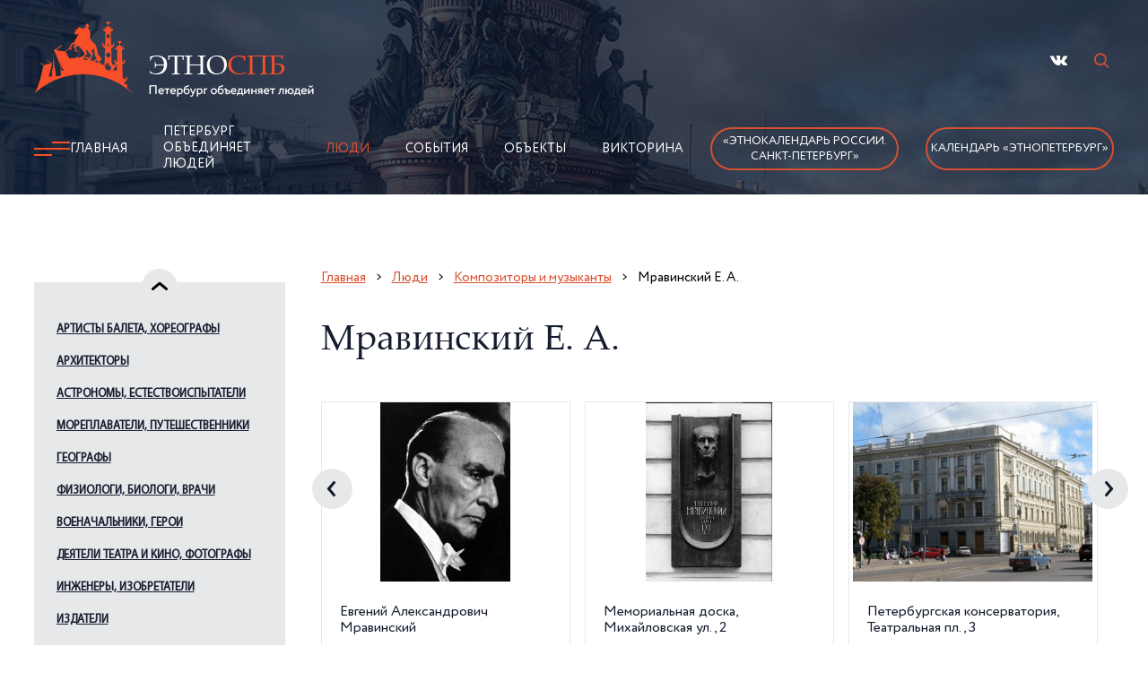

--- FILE ---
content_type: text/html; charset=utf-8
request_url: https://ethnospb.ru/p5/t26/l438/index.htm
body_size: 18787
content:
<!DOCTYPE html>
<html lang="ru">

	<head>
		<title>Мравинский Е А / Композиторы и музыканты /  Люди / Поликультурный Санкт-Петербург</title>
		<meta http-equiv="Content-Type" 	content="text/html; charset=utf-8" />
<meta name="Keywords" content="Мравинский Е А Композиторы и музыканты" />
<meta name="Description" content="Мравинский Е А, Композиторы и музыканты" />
<meta property="og:title"       	content="Мравинский Е А / Композиторы и музыканты /  Люди / Поликультурный Санкт-Петербург" />
<meta property="og:description" 	content="Мравинский Е А, Композиторы и музыканты" />
<meta property="og:url" 			content="/p5/t26/l438/index.htm" />

		<meta name="viewport" content="width=device-width" />
		<meta name="format-detection" content="telephone=no" />


		<link rel="stylesheet" href="/js/libs/slick/slick.css" />
		<link rel="stylesheet" href="/img/style.css?ver=20251125" />
		<script src="/js/libs/jquery/jquery-3.2.1.min.js"></script>

		<!--Favicon!-->
		<link rel="apple-touch-icon" sizes="57x57" href="/img/fav/apple-icon-57x57.png">
<link rel="apple-touch-icon" sizes="60x60" href="/img/fav/apple-icon-60x60.png">
<link rel="apple-touch-icon" sizes="72x72" href="/img/fav/apple-icon-72x72.png">
<link rel="apple-touch-icon" sizes="76x76" href="/img/fav/apple-icon-76x76.png">
<link rel="apple-touch-icon" sizes="114x114" href="/img/fav/apple-icon-114x114.png">
<link rel="apple-touch-icon" sizes="120x120" href="/img/fav/apple-icon-120x120.png">
<link rel="apple-touch-icon" sizes="144x144" href="/img/fav/apple-icon-144x144.png">
<link rel="apple-touch-icon" sizes="152x152" href="/img/fav/apple-icon-152x152.png">
<link rel="apple-touch-icon" sizes="180x180" href="/img/fav/apple-icon-180x180.png">
<link rel="icon" type="image/png" sizes="192x192" href="/img/fav/android-icon-192x192.png">
<link rel="icon" type="image/png" sizes="32x32" href="/img/fav/favicon-32x32.png">
<link rel="icon" type="image/png" sizes="96x96" href="/img/fav/favicon-96x96.png">
<link rel="icon" type="image/png" sizes="16x16" href="/img/fav/favicon-16x16.png">
<link rel="manifest" href="/img/fav/manifest.json">
<meta name="msapplication-TileColor" content="#ffffff">
<meta name="msapplication-TileImage" content="/img/fav/ms-icon-144x144.png">
<meta name="theme-color" content="#ffffff"> 
	</head>

	<body>
		<div class="wrapper">
			<!--Шапка!-->
			<div class="header header__moscow">
	<div class="header__inner">
		<div class="container">
			<div class="header__top">
				<a class="header__logo" id="logo" href="/" title="На главную"><img src="/img/logo.png" alt="Этнокалендарь"></a>
				<ul class="header__social">
					<li><a href="https://vk.com/ethnospb" title="Мы Вконтакте" rel="nofollow" target="_blank" class="vk"></a></li>
					<!-- RD Navbar Search-->
					<li>
						<div class="rd-navbar-search">
							<button class="rd-navbar-search-toggle" data-rd-navbar-toggle=".rd-navbar-search"><span></span></button>
							<form class="rd-search" action="/p9/index.htm" data-search-live="rd-search-results-live" method="get">
								<div class="form-wrap">
									<label class="form-label" for="rd-navbar-search-form-input">Поиск...</label>
									<input class="rd-navbar-search-form-input form-input" id="rd-navbar-search-form-input" type="text" name="query" autocomplete="off" />
									<div class="rd-search-results-live" id="rd-search-results-live"></div>
								</div>
								<button class="rd-search-form-submit fl-bigmug-line-search74" type="submit"></button>

							</form>
						</div>
					</li>
				</ul>
				<div class="burger">
					<a><span></span></a>
				</div>
			</div>
			<div class="header__nav header__nav1">
				<img class="header__icon" src="/img/icon.png" alt="burger">
				<!--ЭтноСпб!-->
				<ul class="header__nav-link"><li><a href="/" title="Главная">Главная</a></li>
<li><a href="/p4/index.html" title="Петербург объединяет людей">Петербург объединяет людей</a></li>
<li class="active"><a href="/p5/index.htm" title="Люди">Люди</a></li>
<li><a href="/p6/index.htm" title="События">События</a></li>
<li><a href="/p7/index.htm" title="Объекты">Объекты</a></li>
<li><a href="/p8/index.htm" title="Викторина">Викторина</a></li>
</ul>

				<noindex>
					<ul class="header__social-burger">
						<li><a href="https://vk.com/ethnospb" title="Мы Вконтакте" rel="nofollow" target="_blank" class="vk"></a></li>
					</ul>
				</noindex>
				<a class="header__nav-btn header__nav-btn_main" href="/p14/t146/index.html">«Этнокалендарь 
                России.<br>Санкт-Петербург»</a>
				<a class="header__nav-btn header__nav-btn_main" href="/p22/t148/index.html">Календарь «ЭтноПетербург»</a>
			</div>
		</div>
	</div>
</div>

			<div class="content">
				<div class="container">
					<div class="content__inner">
						<div class="content__items">

							<!-- Меню слева -->
							<div class="content__sidebar"><div class="content__arrow--top"></div><div class="content__slider"><div class="content__slider-mobile"><a href="#" class="content__slider-star">Мравинский Е. А.</a></div><div class="content__slider-desk"><a href="/p5/t13/index.htm" class="content__slider-link content__slider-link-13">Артисты балета,  хореографы</a>
<ul class="content__slider-body"><li><a href="/p5/t13/l84/index.htm">Баланчин Дж.</a></li>
<li><a href="/p5/t13/l85/index.htm">Ваганова А. Я.</a></li>
<li><a href="/p5/t13/l834/index.htm">Вайнонен В. И.</a></li>
<li><a href="/p5/t13/l835/index.htm">Валберх И. И.</a></li>
<li><a href="/p5/t13/l901/index.htm">Гильфердинг Ф. А. К.</a></li>
<li><a href="/p5/t13/l86/index.htm">Дидло Ш.-Л.</a></li>
<li><a href="/p5/t13/l87/index.htm">Дудинская Н. М.</a></li>
<li><a href="/p5/t13/l923/index.htm">Иванов Л. И.</a></li>
<li><a href="/p5/t13/l89/index.htm">Истомина А. И.</a></li>
<li><a href="/p5/t13/l90/index.htm">Карсавина Т. П.</a></li>
<li><a href="/p5/t13/l883/index.htm">Кургапкина Н. А.</a></li>
<li><a href="/p5/t13/l91/index.htm">Кшесинская М. Ф.</a></li>
<li><a href="/p5/t13/l92/index.htm">Нижинский В. Ф.</a></li>
<li><a href="/p5/t13/l1001/index.htm">Павлова А. П.</a></li>
<li><a href="/p5/t13/l93/index.htm">Петипа М. И.</a></li>
<li><a href="/p5/t13/l94/index.htm">Сергеев К. М.</a></li>
<li><a href="/p5/t13/l95/index.htm">Спесивцева О. А.</a></li>
<li><a href="/p5/t13/l96/index.htm">Уланова Г. С.</a></li>
<li><a href="/p5/t13/l97/index.htm">Фокин М. М.</a></li>
<li><a href="/p5/t13/l98/index.htm">Чабукиани В. М.</a></li>
<li><a href="/p5/t13/l99/index.htm">Шелест А. Я.</a></li>
<li><a href="/p5/t13/l1056/index.htm">Шмырова Т. И.</a></li>
<li><a href="/p5/t13/l100/index.htm">Якобсон Л. В.</a></li>
</ul><a href="/p5/t14/index.htm" class="content__slider-link content__slider-link-14">Архитекторы</a>
<ul class="content__slider-body"><li><a href="/p5/t14/l101/index.htm">Баженов В. И.</a></li>
<li><a href="/p5/t14/l764/index.htm">Барановский Г. В.</a></li>
<li><a href="/p5/t14/l102/index.htm">Бренна В. Ф.</a></li>
<li><a href="/p5/t14/l811/index.htm">Брюллов А. П.</a></li>
<li><a href="/p5/t14/l105/index.htm">Валлен-Деламот Ж.-Б.</a></li>
<li><a href="/p5/t14/l840/index.htm">Васильев А. В.</a></li>
<li><a href="/p5/t14/l841/index.htm">Васильев Н. В.</a></li>
<li><a href="/p5/t14/l106/index.htm">Виррих Э. Ф.</a></li>
<li><a href="/p5/t14/l107/index.htm">Воронихин А. Н.</a></li>
<li><a href="/p5/t14/l894/index.htm">Гегелло А. И.</a></li>
<li><a href="/p5/t14/l900/index.htm">Гесте В. И.</a></li>
<li><a href="/p5/t14/l875/index.htm">Дмитриев А. И.</a></li>
<li><a href="/p5/t14/l911/index.htm">Евдокимов С. И.</a></li>
<li><a href="/p5/t14/l108/index.htm">Еропкин П. М.</a></li>
<li><a href="/p5/t14/l913/index.htm">Жако П. П.</a></li>
<li><a href="/p5/t14/l921/index.htm">Земцов М. Г.</a></li>
<li><a href="/p5/t14/l925/index.htm">Ильин Л. А.</a></li>
<li><a href="/p5/t14/l109/index.htm">Кавос А. К.</a></li>
<li><a href="/p5/t14/l932/index.htm">Каменский В. А.</a></li>
<li><a href="/p5/t14/l110/index.htm">Камерон Ч.</a></li>
<li><a href="/p5/t14/l111/index.htm">Кваренги Дж.</a></li>
<li><a href="/p5/t14/l939/index.htm">Квасов А. В.</a></li>
<li><a href="/p5/t14/l941/index.htm">Китнер И. С.</a></li>
<li><a href="/p5/t14/l112/index.htm">Кокоринов А. Ф.</a></li>
<li><a href="/p5/t14/l1020/index.htm">Косяков В. А.</a></li>
<li><a href="/p5/t14/l113/index.htm">Лансере Н. Е.</a></li>
<li><a href="/p5/t14/l114/index.htm">Леблон Ж.-Б.</a></li>
<li><a href="/p5/t14/l742/index.htm">Лидваль Ф. И.</a></li>
<li><a href="/p5/t14/l115/index.htm">Львов Н. А.</a></li>
<li><a href="/p5/t14/l953/index.htm">Мельцер Р. Ф.</a></li>
<li><a href="/p5/t14/l954/index.htm">Менелас А. А.</a></li>
<li><a href="/p5/t14/l956/index.htm">Месмахер М. Е.</a></li>
<li><a href="/p5/t14/l116/index.htm">Монферран О.</a></li>
<li><a href="/p5/t14/l1025/index.htm">Парланд А. А.</a></li>
<li><a href="/p5/t14/l117/index.htm">Растрелли Б. Ф. (В.В.)</a></li>
<li><a href="/p5/t14/l118/index.htm">Ринальди А.</a></li>
<li><a href="/p5/t14/l119/index.htm">Росси К. И.</a></li>
<li><a href="/p5/t14/l120/index.htm">Руска Л.</a></li>
<li><a href="/p5/t14/l121/index.htm">Свиньин В. Ф.</a></li>
<li><a href="/p5/t14/l122/index.htm">Старов И. Е.</a></li>
<li><a href="/p5/t14/l123/index.htm">Стасов В. П.</a></li>
<li><a href="/p5/t14/l779/index.htm">Таманян А. И.</a></li>
<li><a href="/p5/t14/l793/index.htm">Тома де Томон Ж.</a></li>
<li><a href="/p5/t14/l124/index.htm">Тон К. А.</a></li>
<li><a href="/p5/t14/l125/index.htm">Трезини Д.</a></li>
<li><a href="/p5/t14/l990/index.htm">Фомин И. А.</a></li>
<li><a href="/p5/t14/l126/index.htm">Хренов А. С.</a></li>
<li><a href="/p5/t14/l127/index.htm">Чевакинский С. И.</a></li>
<li><a href="/p5/t14/l128/index.htm">Шарлемань И. И.</a></li>
<li><a href="/p5/t14/l129/index.htm">Шлютер А.</a></li>
<li><a href="/p5/t14/l130/index.htm">Шретер Л. Л.</a></li>
<li><a href="/p5/t14/l131/index.htm">Штакеншнейдер А. И.</a></li>
<li><a href="/p5/t14/l132/index.htm">Щуко В. А.</a></li>
</ul><a href="/p5/t15/index.htm" class="content__slider-link content__slider-link-15">Астрономы, естествоиспытатели</a>
<ul class="content__slider-body"><li><a href="/p5/t15/l761/index.htm">Амбарцумян В. А.</a></li>
<li><a href="/p5/t15/l133/index.htm">Воейков А. И.</a></li>
<li><a href="/p5/t15/l134/index.htm">Делиль Ж.-Н.</a></li>
<li><a href="/p5/t15/l798/index.htm">Лаксман Э.</a></li>
<li><a href="/p5/t15/l136/index.htm">Ломоносов М. В.</a></li>
<li><a href="/p5/t15/l1076/index.htm">Севастьянов В.И.</a></li>
<li><a href="/p5/t15/l138/index.htm">Струве В. Я.</a></li>
<li><a href="/p5/t15/l139/index.htm">Эйлер Л.</a></li>
</ul><a href="/p5/t16/index.htm" class="content__slider-link content__slider-link-16">Мореплаватели, путешественники</a>
<ul class="content__slider-body"><li><a href="/p5/t16/l140/index.htm">Авелан Ф. К.</a></li>
<li><a href="/p5/t16/l141/index.htm">Беллинсгаузен Ф. Ф.</a></li>
<li><a href="/p5/t16/l142/index.htm">Беринг В. И.</a></li>
<li><a href="/p5/t16/l766/index.htm">Валиханов Ч.</a></li>
<li><a href="/p5/t16/l970/index.htm">Воронин В. И.</a></li>
<li><a href="/p5/t16/l748/index.htm">Грум-Гржимайло Г. Е.</a></li>
<li><a href="/p5/t16/l1060/index.htm">Дежнев С.И.</a></li>
<li><a href="/p5/t16/l152/index.htm">Джонс Дж.</a></li>
<li><a href="/p5/t16/l881/index.htm">Кoрнилoв В. A.</a></li>
<li><a href="/p5/t16/l143/index.htm">Крузенштерн И. Ф.</a></li>
<li><a href="/p5/t16/l153/index.htm">Крюйс К. И.</a></li>
<li><a href="/p5/t16/l144/index.htm">Лазарев М. П.</a></li>
<li><a href="/p5/t16/l148/index.htm">Лепёхин И. И.</a></li>
<li><a href="/p5/t16/l146/index.htm">Лисянский Ю. Ф.</a></li>
<li><a href="/p5/t16/l145/index.htm">Литке Ф. П.</a></li>
<li><a href="/p5/t16/l147/index.htm">Макаров С. О.</a></li>
<li><a href="/p5/t16/l749/index.htm">Миклухо-Маклай Н. Н.</a></li>
<li><a href="/p5/t16/l1047/index.htm">Невельской Г. И.</a></li>
<li><a href="/p5/t16/l150/index.htm">Пржевальский Н. М.</a></li>
<li><a href="/p5/t16/l890/index.htm">Резанов Н. П.</a></li>
<li><a href="/p5/t16/l149/index.htm">Рыкачев М. А.</a></li>
<li><a href="/p5/t16/l137/index.htm">Седов Г. Я.</a></li>
<li><a href="/p5/t16/l1028/index.htm">Сенкевич Ю. А.</a></li>
<li><a href="/p5/t16/l813/index.htm">Хачиров Х.</a></li>
<li><a href="/p5/t16/l1054/index.htm">Цыбиков Г. Ц.</a></li>
<li><a href="/p5/t16/l151/index.htm">Чичагов В. Я.</a></li>
</ul><a href="/p5/t17/index.htm" class="content__slider-link content__slider-link-17">Географы</a>
<ul class="content__slider-body"><li><a href="/p5/t17/l463/index.htm">Визе В. Ю.</a></li>
<li><a href="/p5/t17/l464/index.htm">Грум-Гржимайло Г. Е.</a></li>
<li><a href="/p5/t17/l926/index.htm">Иностранцев А. А.</a></li>
<li><a href="/p5/t17/l466/index.htm">Карпинский А. П.</a></li>
<li><a href="/p5/t17/l945/index.htm">Козлов П. К.</a></li>
<li><a href="/p5/t17/l775/index.htm">Латкин В. Н.</a></li>
<li><a href="/p5/t17/l733/index.htm">Миклухо-Маклай Н. Н.</a></li>
<li><a href="/p5/t17/l1048/index.htm">Обручев В. А.</a></li>
<li><a href="/p5/t17/l1069/index.htm">Потанин Г. Н.</a></li>
<li><a href="/p5/t17/l754/index.htm">Пржевальский Н. М.</a></li>
<li><a href="/p5/t17/l1027/index.htm">Семёнов-Тян-Шанский П. П.</a></li>
<li><a href="/p5/t17/l1051/index.htm">Толстиков Е. И.</a></li>
<li><a href="/p5/t17/l468/index.htm">Чечотт Г. О.</a></li>
<li><a href="/p5/t17/l469/index.htm">Шлиман Г.</a></li>
<li><a href="/p5/t17/l470/index.htm">Шокальский Ю. М.</a></li>
</ul><a href="/p5/t18/index.htm" class="content__slider-link content__slider-link-18">Физиологи,  биологи, врачи</a>
<ul class="content__slider-body"><li><a href="/p5/t18/l762/index.htm">Бадмаев П. А.</a></li>
<li><a href="/p5/t18/l158/index.htm">Бехтерев В. М.</a></li>
<li><a href="/p5/t18/l159/index.htm">Бехтерева Н. П.</a></li>
<li><a href="/p5/t18/l791/index.htm">Блюментрост Л.Л.</a></li>
<li><a href="/p5/t18/l967/index.htm">Вавилов Н. И.</a></li>
<li><a href="/p5/t18/l847/index.htm">Вельяминов Н. А.</a></li>
<li><a href="/p5/t18/l855/index.htm">Виллие Я. В.</a></li>
<li><a href="/p5/t18/l161/index.htm">Воронин М. С.</a></li>
<li><a href="/p5/t18/l160/index.htm">Вреден Р. Р.</a></li>
<li><a href="/p5/t18/l867/index.htm">Георги И. Г.</a></li>
<li><a href="/p5/t18/l1010/index.htm">Герасимов М. М.</a></li>
<li><a href="/p5/t18/l736/index.htm">Данилевский Н.Я.</a></li>
<li><a href="/p5/t18/l746/index.htm">Декарт Р.</a></li>
<li><a href="/p5/t18/l162/index.htm">Джанелидзе И. И.</a></li>
<li><a href="/p5/t18/l974/index.htm">Ивашенцов Г. А.</a></li>
<li><a href="/p5/t18/l929/index.htm">Исаев В. И.</a></li>
<li><a href="/p5/t18/l467/index.htm">Комаров В. Л.</a></li>
<li><a href="/p5/t18/l946/index.htm">Коротков Н. С.</a></li>
<li><a href="/p5/t18/l163/index.htm">Лесгафт П. Ф.</a></li>
<li><a href="/p5/t18/l164/index.htm">Лондон Е. С.</a></li>
<li><a href="/p5/t18/l169/index.htm">Мечников И. И.</a></li>
<li><a href="/p5/t18/l166/index.htm">Орбели Л. А.</a></li>
<li><a href="/p5/t18/l170/index.htm">Отт Д. О.</a></li>
<li><a href="/p5/t18/l171/index.htm">Павлов И. П.</a></li>
<li><a href="/p5/t18/l172/index.htm">Петров Н. Н.</a></li>
<li><a href="/p5/t18/l173/index.htm">Пирогов Н. И.</a></li>
<li><a href="/p5/t18/l174/index.htm">Поленов А. Л.</a></li>
<li><a href="/p5/t18/l175/index.htm">Раухфус К. А.</a></li>
<li><a href="/p5/t18/l177/index.htm">Регель Э. Л.</a></li>
<li><a href="/p5/t18/l168/index.htm">Сеченов И. М.</a></li>
<li><a href="/p5/t18/l176/index.htm">Склифосовский Н.В.</a></li>
<li><a href="/p5/t18/l891/index.htm">Тахтаджян А. Л.</a></li>
<li><a href="/p5/t18/l780/index.htm">Тутаева А. И.</a></li>
<li><a href="/p5/t18/l167/index.htm">Ухтомский А.А.</a></li>
<li><a href="/p5/t18/l1032/index.htm">Фребелиус В. И.</a></li>
<li><a href="/p5/t18/l178/index.htm">Шевкуненко В. Н.</a></li>
</ul><a href="/p5/t19/index.htm" class="content__slider-link content__slider-link-19">Военачальники, герои</a>
<ul class="content__slider-body"><li><a href="/p5/t19/l471/index.htm">Авелан Ф. К.</a></li>
<li><a href="/p5/t19/l745/index.htm">Александр Невский</a></li>
<li><a href="/p5/t19/l472/index.htm">Апакидзе Т. А.</a></li>
<li><a href="/p5/t19/l790/index.htm">Апраксин Ф. М.</a></li>
<li><a href="/p5/t19/l473/index.htm">Багратион П. И.</a></li>
<li><a href="/p5/t19/l474/index.htm">Барклай де Толли М. Б.</a></li>
<li><a href="/p5/t19/l672/index.htm">Беллинсгаузен Ф. Ф.</a></li>
<li><a href="/p5/t19/l1008/index.htm">Видяев Ф. А.</a></li>
<li><a href="/p5/t19/l792/index.htm">Вирен Р. Н.</a></li>
<li><a href="/p5/t19/l475/index.htm">Витгенштейн П. Х.</a></li>
<li><a href="/p5/t19/l476/index.htm">Галстян В. О.</a></li>
<li><a href="/p5/t19/l477/index.htm">Говоров Л. А.</a></li>
<li><a href="/p5/t19/l478/index.htm">Голенищев-Кутузов П. В.</a></li>
<li><a href="/p5/t19/l479/index.htm">Голиков Л. А.</a></li>
<li><a href="/p5/t19/l480/index.htm">Голицын М. М.</a></li>
<li><a href="/p5/t19/l1095/index.htm">Голубев В. М.</a></li>
<li><a href="/p5/t19/l768/index.htm">Горчаков И. П.</a></li>
<li><a href="/p5/t19/l906/index.htm">Грейг С. К.</a></li>
<li><a href="/p5/t19/l481/index.htm">Джонс Дж.</a></li>
<li><a href="/p5/t19/l909/index.htm">Дрозд В. П.</a></li>
<li><a href="/p5/t19/l482/index.htm">Дыбенко П. Е.</a></li>
<li><a href="/p5/t19/l483/index.htm">Жуков Г. К.</a></li>
<li><a href="/p5/t19/l1013/index.htm">Иосселиани Я. К.</a></li>
<li><a href="/p5/t19/l772/index.htm">Ипсиланти А. К.</a></li>
<li><a href="/p5/t19/l484/index.htm">Исаков И. С.</a></li>
<li><a href="/p5/t19/l882/index.htm">Кoрнилoв В. A.</a></li>
<li><a href="/p5/t19/l773/index.htm">Калмыков Д. С.</a></li>
<li><a href="/p5/t19/l485/index.htm">Корзун А. Г.</a></li>
<li><a href="/p5/t19/l1096/index.htm">Корнилов В. А.</a></li>
<li><a href="/p5/t19/l486/index.htm">Корнилов Л. Г.</a></li>
<li><a href="/p5/t19/l673/index.htm">Крузенштерн И. Ф.</a></li>
<li><a href="/p5/t19/l487/index.htm">Крюйс К. И.</a></li>
<li><a href="/p5/t19/l488/index.htm">Кузьмин П. С.</a></li>
<li><a href="/p5/t19/l489/index.htm">Кутузов М. И.</a></li>
<li><a href="/p5/t19/l490/index.htm">Лазарев М. П.</a></li>
<li><a href="/p5/t19/l492/index.htm">Макаров С. О.</a></li>
<li><a href="/p5/t19/l978/index.htm">Малыгин С. Г.</a></li>
<li><a href="/p5/t19/l812/index.htm">Маннергейм К.</a></li>
<li><a href="/p5/t19/l493/index.htm">Маринеско А. И.</a></li>
<li><a href="/p5/t19/l494/index.htm">Мациевич Л. М.</a></li>
<li><a href="/p5/t19/l955/index.htm">Мерецков К. А.</a></li>
<li><a href="/p5/t19/l1134/index.htm">Михайлова-Дёмина Е. И.</a></li>
<li><a href="/p5/t19/l1065/index.htm">Молдагулова А. Н.</a></li>
<li><a href="/p5/t19/l495/index.htm">Нахимов П. С.</a></li>
<li><a href="/p5/t19/l496/index.htm">Нестеров П. Н.</a></li>
<li><a href="/p5/t19/l885/index.htm">Николай Николаевич (Младший)</a></li>
<li><a href="/p5/t19/l886/index.htm">Николай Николаевич (Старший)</a></li>
<li><a href="/p5/t19/l979/index.htm">Осипенко П. Д.</a></li>
<li><a href="/p5/t19/l497/index.htm">Пален П. А.</a></li>
<li><a href="/p5/t19/l500/index.htm">Пилютов П. А.</a></li>
<li><a href="/p5/t19/l778/index.htm">Платов М. И.</a></li>
<li><a href="/p5/t19/l498/index.htm">Покрышев П. А.</a></li>
<li><a href="/p5/t19/l499/index.htm">Попов М. М.</a></li>
<li><a href="/p5/t19/l502/index.htm">Портнова З. М.</a></li>
<li><a href="/p5/t19/l1037/index.htm">Румянцев П. А.</a></li>
<li><a href="/p5/t19/l503/index.htm">Савушкин А. П.</a></li>
<li><a href="/p5/t19/l501/index.htm">Симоняк Н. П.</a></li>
<li><a href="/p5/t19/l504/index.htm">Смолячков Ф. А.</a></li>
<li><a href="/p5/t19/l988/index.htm">Сомов М. М.</a></li>
<li><a href="/p5/t19/l505/index.htm">Суворов А. В.</a></li>
<li><a href="/p5/t19/l506/index.htm">Трибуц В. Ф.</a></li>
<li><a href="/p5/t19/l507/index.htm">Тухачевский М. Н.</a></li>
<li><a href="/p5/t19/l1039/index.htm">Ушаков Ф. Ф.</a></li>
<li><a href="/p5/t19/l508/index.htm">Хрустицкий В.В.</a></li>
<li><a href="/p5/t19/l509/index.htm">Черных И. С.</a></li>
<li><a href="/p5/t19/l510/index.htm">Чичагов В. Я.</a></li>
<li><a href="/p5/t19/l511/index.htm">Шульгин Д. И.</a></li>
<li><a href="/p5/t19/l512/index.htm">Эссен Н. О.</a></li>
<li><a href="/p5/t19/l513/index.htm">Юденич Н. Н.</a></li>
</ul><a href="/p5/t20/index.htm" class="content__slider-link content__slider-link-20">Деятели театра и кино, фотографы</a>
<ul class="content__slider-body"><li><a href="/p5/t20/l760/index.htm">Агамирзян Р. С.</a></li>
<li><a href="/p5/t20/l1108/index.htm">Асанова Д. К.</a></li>
<li><a href="/p5/t20/l514/index.htm">Бабочкин Б. А.</a></li>
<li><a href="/p5/t20/l515/index.htm">Брянцев А. А.</a></li>
<li><a href="/p5/t20/l516/index.htm">Булла К. К.</a></li>
<li><a href="/p5/t20/l838/index.htm">Варламов К. А.</a></li>
<li><a href="/p5/t20/l842/index.htm">Васильев П. В.</a></li>
<li><a href="/p5/t20/l517/index.htm">Венгеров В. Я.</a></li>
<li><a href="/p5/t20/l858/index.htm">Вирсаладзе С. Б.</a></li>
<li><a href="/p5/t20/l864/index.htm">Гардин В. Р.</a></li>
<li><a href="/p5/t20/l518/index.htm">Гарин Э. П.</a></li>
<li><a href="/p5/t20/l895/index.htm">Герасимов С. А.</a></li>
<li><a href="/p5/t20/l871/index.htm">Горбачев И. О.</a></li>
<li><a href="/p5/t20/l873/index.htm">Грановская Е. М.</a></li>
<li><a href="/p5/t20/l874/index.htm">Дальский М. В.</a></li>
<li><a href="/p5/t20/l519/index.htm">Дранков А. О.</a></li>
<li><a href="/p5/t20/l520/index.htm">Дягилев С. П.</a></li>
<li><a href="/p5/t20/l521/index.htm">Евреинов Н. Н.</a></li>
<li><a href="/p5/t20/l915/index.htm">Ершов И. В.</a></li>
<li><a href="/p5/t20/l522/index.htm">Жаков О. П.</a></li>
<li><a href="/p5/t20/l523/index.htm">Жеймо Я. Б.</a></li>
<li><a href="/p5/t20/l524/index.htm">Зархи А. Г.</a></li>
<li><a href="/p5/t20/l525/index.htm">Кадочников П. П.</a></li>
<li><a href="/p5/t20/l933/index.htm">Каплан Э. И.</a></li>
<li><a href="/p5/t20/l526/index.htm">Каратыгин В. А.</a></li>
<li><a href="/p5/t20/l944/index.htm">Коган П. С.</a></li>
<li><a href="/p5/t20/l527/index.htm">Козинцев Г. М.</a></li>
<li><a href="/p5/t20/l528/index.htm">Комиссаржевская В.Ф.</a></li>
<li><a href="/p5/t20/l529/index.htm">Копелян Е. З.</a></li>
<li><a href="/p5/t20/l530/index.htm">Кошеверова Н. А.</a></li>
<li><a href="/p5/t20/l531/index.htm">Курехин С. А.</a></li>
<li><a href="/p5/t20/l713/index.htm">Кырля Йыван</a></li>
<li><a href="/p5/t20/l532/index.htm">Лавров К. Ю.</a></li>
<li><a href="/p5/t20/l533/index.htm">Лебедев Е. А.</a></li>
<li><a href="/p5/t20/l534/index.htm">Луспекаев П. Б.</a></li>
<li><a href="/p5/t20/l535/index.htm">Мейерхольд В. Э.</a></li>
<li><a href="/p5/t20/l536/index.htm">Меркурьев В. В.</a></li>
<li><a href="/p5/t20/l537/index.htm">Москвин А. Н.</a></li>
<li><a href="/p5/t20/l538/index.htm">Наппельбаум М. С.</a></li>
<li><a href="/p5/t20/l539/index.htm">Петров В. М.</a></li>
<li><a href="/p5/t20/l751/index.htm">Печковский Н. К.</a></li>
<li><a href="/p5/t20/l540/index.htm">Прокудин-Горский С.М.</a></li>
<li><a href="/p5/t20/l541/index.htm">Райкин А. И.</a></li>
<li><a href="/p5/t20/l542/index.htm">Рахлин И. Я.</a></li>
<li><a href="/p5/t20/l1123/index.htm">Русаков С. К.</a></li>
<li><a href="/p5/t20/l987/index.htm">Савина М. Г.</a></li>
<li><a href="/p5/t20/l543/index.htm">Симонов Н. К.</a></li>
<li><a href="/p5/t20/l544/index.htm">Стрепетова П. А.</a></li>
<li><a href="/p5/t20/l545/index.htm">Стржельчик В. И.</a></li>
<li><a href="/p5/t20/l546/index.htm">Сулимов М. В.</a></li>
<li><a href="/p5/t20/l547/index.htm">Товстоногов Г. А.</a></li>
<li><a href="/p5/t20/l892/index.htm">Толубеев А. Ю.</a></li>
<li><a href="/p5/t20/l548/index.htm">Толубеев Ю. В.</a></li>
<li><a href="/p5/t20/l549/index.htm">Трегубович В. И.</a></li>
<li><a href="/p5/t20/l550/index.htm">Учитель Е. Ю.</a></li>
<li><a href="/p5/t20/l551/index.htm">Хейфиц И. Е.</a></li>
<li><a href="/p5/t20/l1085/index.htm">Хиппеляйнен Эмма</a></li>
<li><a href="/p5/t20/l552/index.htm">Черкасов Н. К.</a></li>
<li><a href="/p5/t20/l553/index.htm">Чехов М. А.</a></li>
<li><a href="/p5/t20/l785/index.htm">Чинизелли Г.</a></li>
<li><a href="/p5/t20/l554/index.htm">Чирков Б. П.</a></li>
<li><a href="/p5/t20/l750/index.htm">Шаляпин Ф. И.</a></li>
<li><a href="/p5/t20/l555/index.htm">Шульженко К. И.</a></li>
<li><a href="/p5/t20/l556/index.htm">Эрмлер Ф. М.</a></li>
<li><a href="/p5/t20/l716/index.htm">Юрьев Ю. М.</a></li>
<li><a href="/p5/t20/l714/index.htm">Юткевич С. И.</a></li>
</ul><a href="/p5/t21/index.htm" class="content__slider-link content__slider-link-21">Инженеры, изобретатели</a>
<ul class="content__slider-body"><li><a href="/p5/t21/l179/index.htm">Амосов И. А.</a></li>
<li><a href="/p5/t21/l1116/index.htm">Басов Н. Г.</a></li>
<li><a href="/p5/t21/l180/index.htm">Берд Ч.</a></li>
<li><a href="/p5/t21/l181/index.htm">Бетанкур А. А.</a></li>
<li><a href="/p5/t21/l856/index.htm">Вильсон А. Я.</a></li>
<li><a href="/p5/t21/l969/index.htm">Витковский В. В.</a></li>
<li><a href="/p5/t21/l182/index.htm">Гаккель Я. М.</a></li>
<li><a href="/p5/t21/l183/index.htm">Ганнибал А. П.</a></li>
<li><a href="/p5/t21/l184/index.htm">Гарин Н. Г.</a></li>
<li><a href="/p5/t21/l185/index.htm">Гаскойн Ч.</a></li>
<li><a href="/p5/t21/l898/index.htm">Герберц Б. Б.</a></li>
<li><a href="/p5/t21/l816/index.htm">Герстнер Ф.</a></li>
<li><a href="/p5/t21/l972/index.htm">Глушко В. П.</a></li>
<li><a href="/p5/t21/l186/index.htm">Графтио Г. О.</a></li>
<li><a href="/p5/t21/l187/index.htm">Дегтярев В. А.</a></li>
<li><a href="/p5/t21/l188/index.htm">Зараев А. И.</a></li>
<li><a href="/p5/t21/l1130/index.htm">Ильюшин С. В.</a></li>
<li><a href="/p5/t21/l795/index.htm">Кербедз С. В.</a></li>
<li><a href="/p5/t21/l189/index.htm">Кибальчич Н. И.</a></li>
<li><a href="/p5/t21/l1019/index.htm">Климов В. Я.</a></li>
<li><a href="/p5/t21/l190/index.htm">Костенко В. П.</a></li>
<li><a href="/p5/t21/l191/index.htm">Котельников Г. Е.</a></li>
<li><a href="/p5/t21/l976/index.htm">Котин Ж. Я.</a></li>
<li><a href="/p5/t21/l192/index.htm">Крылов А. Н.</a></li>
<li><a href="/p5/t21/l1046/index.htm">Кузнецов В. И.</a></li>
<li><a href="/p5/t21/l1000/index.htm">Кузнецов Н.Д.
</a></li>
<li><a href="/p5/t21/l977/index.htm">Кулибин И. П.</a></li>
<li><a href="/p5/t21/l1018/index.htm">Кёниг И. Ф.</a></li>
<li><a href="/p5/t21/l193/index.htm">Лодыгин А. Н.</a></li>
<li><a href="/p5/t21/l194/index.htm">Ломоносов М. В.</a></li>
<li><a href="/p5/t21/l195/index.htm">Мельников П. П.</a></li>
<li><a href="/p5/t21/l1023/index.htm">Миткевич В. Ф.</a></li>
<li><a href="/p5/t21/l196/index.htm">Можайский А. Ф.</a></li>
<li><a href="/p5/t21/l197/index.htm">Мосин С. И.</a></li>
<li><a href="/p5/t21/l821/index.htm">Нобель А.</a></li>
<li><a href="/p5/t21/l822/index.htm">Обухов П. М.</a></li>
<li><a href="/p5/t21/l1026/index.htm">Поликарпов Н. Н.</a></li>
<li><a href="/p5/t21/l198/index.htm">Попов А. С.</a></li>
<li><a href="/p5/t21/l199/index.htm">Прокудин-Горский С.М.</a></li>
<li><a href="/p5/t21/l200/index.htm">Путилов Н. И.</a></li>
<li><a href="/p5/t21/l986/index.htm">Раевский А. С.</a></li>
<li><a href="/p5/t21/l718/index.htm">Саламбеков Б. К.</a></li>
<li><a href="/p5/t21/l201/index.htm">Свиньин В. Ф.</a></li>
<li><a href="/p5/t21/l808/index.htm">Тасимов И.</a></li>
<li><a href="/p5/t21/l202/index.htm">Трезини Д.</a></li>
<li><a href="/p5/t21/l203/index.htm">Треттер В. К.</a></li>
<li><a href="/p5/t21/l1052/index.htm">Туполев А. Н.</a></li>
<li><a href="/p5/t21/l1082/index.htm">Туполев А.А.</a></li>
<li><a href="/p5/t21/l781/index.htm">Харман ван Болес</a></li>
<li><a href="/p5/t21/l1034/index.htm">Циолковский К. Э.</a></li>
<li><a href="/p5/t21/l991/index.htm">Челиев Е.Г.</a></li>
<li><a href="/p5/t21/l204/index.htm">Чернов Д. К.</a></li>
<li><a href="/p5/t21/l755/index.htm">Чечотт Г. О.</a></li>
<li><a href="/p5/t21/l992/index.htm">Шавров В.Б.</a></li>
<li><a href="/p5/t21/l205/index.htm">Шателен М. А.</a></li>
<li><a href="/p5/t21/l206/index.htm">Шиманский Ю. А.</a></li>
<li><a href="/p5/t21/l207/index.htm">Яблочков П. Н.</a></li>
</ul><a href="/p5/t22/index.htm" class="content__slider-link content__slider-link-22">Издатели</a>
<ul class="content__slider-body"><li><a href="/p5/t22/l981/index.htm">Брокгауз Ф. А., Ефрон И. А.</a></li>
<li><a href="/p5/t22/l211/index.htm">Вольф М. О.</a></li>
<li><a href="/p5/t22/l869/index.htm">Глинка В. М.</a></li>
<li><a href="/p5/t22/l905/index.htm">Голлербах Э. Ф.</a></li>
<li><a href="/p5/t22/l980/index.htm">Гржебин З. И.</a></li>
<li><a href="/p5/t22/l216/index.htm">Дельвиг А. А.</a></li>
<li><a href="/p5/t22/l223/index.htm">Маркс А. Ф.</a></li>
<li><a href="/p5/t22/l227/index.htm">Павленков Ф. Ф.</a></li>
<li><a href="/p5/t22/l228/index.htm">Плетнев П. А.</a></li>
<li><a href="/p5/t22/l230/index.htm">Пропп В. Я.</a></li>
<li><a href="/p5/t22/l984/index.htm">Пушкин А. С.</a></li>
<li><a href="/p5/t22/l1084/index.htm">Скорина Ф. Л.</a></li>
<li><a href="/p5/t22/l232/index.htm">Смирдин А. Ф.</a></li>
<li><a href="/p5/t22/l982/index.htm">Сойкин П. П.</a></li>
<li><a href="/p5/t22/l983/index.htm">Суворин А. С.</a></li>
</ul><a href="/p5/t23/index.htm" class="content__slider-link content__slider-link-23">Историки, филологи</a>
<ul class="content__slider-body"><li><a href="/p5/t23/l787/index.htm">Абаев В. И.</a></li>
<li><a href="/p5/t23/l1004/index.htm">Багратиони Т.</a></li>
<li><a href="/p5/t23/l1006/index.htm">Бичурин Н. Я.</a></li>
<li><a href="/p5/t23/l1058/index.htm">Боескоров Г.К.</a></li>
<li><a href="/p5/t23/l837/index.htm">Валк С. Н.</a></li>
<li><a href="/p5/t23/l843/index.htm">Васильевский В. Г.</a></li>
<li><a href="/p5/t23/l850/index.htm">Венгеров С. А.</a></li>
<li><a href="/p5/t23/l854/index.htm">Веселовский А. Н.</a></li>
<li><a href="/p5/t23/l240/index.htm">Виноградов В. В.</a></li>
<li><a href="/p5/t23/l859/index.htm">Востоков А. Х.</a></li>
<li><a href="/p5/t23/l863/index.htm">Вяземский С. М.</a></li>
<li><a href="/p5/t23/l904/index.htm">Гинзбург Л. Я.</a></li>
<li><a href="/p5/t23/l870/index.htm">Глинка В. М.</a></li>
<li><a href="/p5/t23/l242/index.htm">Грот Я. К.</a></li>
<li><a href="/p5/t23/l244/index.htm">Гуковский Г. А.</a></li>
<li><a href="/p5/t23/l243/index.htm">Гумилев Л. Н.</a></li>
<li><a href="/p5/t23/l245/index.htm">Даль В. И.</a></li>
<li><a href="/p5/t23/l719/index.htm">Егоров В. Г.</a></li>
<li><a href="/p5/t23/l918/index.htm">Елагин И. П.</a></li>
<li><a href="/p5/t23/l912/index.htm">Жебелёв С. А.</a></li>
<li><a href="/p5/t23/l246/index.htm">Жирмунский В. М.</a></li>
<li><a href="/p5/t23/l247/index.htm">Иванов В. И.</a></li>
<li><a href="/p5/t23/l927/index.htm">Иофе В. В.</a></li>
<li><a href="/p5/t23/l1015/index.htm">Казембек А. К.</a></li>
<li><a href="/p5/t23/l248/index.htm">Карамзин Н. М.</a></li>
<li><a href="/p5/t23/l937/index.htm">Кареев Н. И.</a></li>
<li><a href="/p5/t23/l249/index.htm">Карсавин Л. П.</a></li>
<li><a href="/p5/t23/l1016/index.htm">Катанов Н. Ф.</a></li>
<li><a href="/p5/t23/l1061/index.htm">Каюм Насыри</a></li>
<li><a href="/p5/t23/l731/index.htm">Ключевский В. О.</a></li>
<li><a href="/p5/t23/l250/index.htm">Кондаков Н. П.</a></li>
<li><a href="/p5/t23/l251/index.htm">Крачковский И. Ю.</a></li>
<li><a href="/p5/t23/l253/index.htm">Курбатов В. Я.</a></li>
<li><a href="/p5/t23/l799/index.htm">Лаудаев У.</a></li>
<li><a href="/p5/t23/l254/index.htm">Лихачев Д. С.</a></li>
<li><a href="/p5/t23/l740/index.htm">Ломоносов М. В.</a></li>
<li><a href="/p5/t23/l957/index.htm">Миллер Г. Ф.</a></li>
<li><a href="/p5/t23/l256/index.htm">Милюков П. Н.</a></li>
<li><a href="/p5/t23/l884/index.htm">Николай Михайлович</a></li>
<li><a href="/p5/t23/l801/index.htm">Ногмов (Ногма) Ш. Б.</a></li>
<li><a href="/p5/t23/l258/index.htm">Орбели И. А.</a></li>
<li><a href="/p5/t23/l259/index.htm">Павский Г. П.</a></li>
<li><a href="/p5/t23/l260/index.htm">Панченко А. М.</a></li>
<li><a href="/p5/t23/l261/index.htm">Пиотровский Б. Б.</a></li>
<li><a href="/p5/t23/l262/index.htm">Пунин Н. Н.</a></li>
<li><a href="/p5/t23/l263/index.htm">Пыпин А. Н.</a></li>
<li><a href="/p5/t23/l233/index.htm">Соллертинский И. И.</a></li>
<li><a href="/p5/t23/l264/index.htm">Стеблин-Каменский М.И.</a></li>
<li><a href="/p5/t23/l265/index.htm">Струве В. В.</a></li>
<li><a href="/p5/t23/l266/index.htm">Тарле Е. В.</a></li>
<li><a href="/p5/t23/l267/index.htm">Тураев Б. А.</a></li>
<li><a href="/p5/t23/l809/index.htm">Фахретдинов Р. Ф.</a></li>
<li><a href="/p5/t23/l268/index.htm">Шахматов А. А.</a></li>
<li><a href="/p5/t23/l269/index.htm">Шишмарев В. Ф.</a></li>
<li><a href="/p5/t23/l270/index.htm">Щерба Л. В.</a></li>
</ul><a href="/p5/t24/index.htm" class="content__slider-link content__slider-link-24">Социологи</a>
<ul class="content__slider-body"><li><a href="/p5/t24/l727/index.htm">Данилевский Н. Я.</a></li>
<li><a href="/p5/t24/l963/index.htm">Кареев Н. И.</a></li>
<li><a href="/p5/t24/l964/index.htm">Михайловский Н. К.</a></li>
<li><a href="/p5/t24/l721/index.htm">Сорокин П. А.</a></li>
<li><a href="/p5/t24/l962/index.htm">Тимашев Н. С.</a></li>
</ul><a href="/p5/t25/index.htm" class="content__slider-link content__slider-link-25">Этнографы</a>
<ul class="content__slider-body"><li><a href="/p5/t25/l1042/index.htm">Артамонов М. И.</a></li>
<li><a href="/p5/t25/l919/index.htm">Богораз В. Г.</a></li>
<li><a href="/p5/t25/l1112/index.htm">Бэр К. М.</a></li>
<li><a href="/p5/t25/l866/index.htm">Георги И. Г.</a></li>
<li><a href="/p5/t25/l769/index.htm">Далгат Б. К.</a></li>
<li><a href="/p5/t25/l559/index.htm">Даль В. И.</a></li>
<li><a href="/p5/t25/l920/index.htm">Итс Р. Ф.</a></li>
<li><a href="/p5/t25/l1098/index.htm">Максимов С. В.</a></li>
<li><a href="/p5/t25/l1089/index.htm">Мессершмидт Д. Г.</a></li>
<li><a href="/p5/t25/l720/index.htm">Миклухо-Маклай Н. Н.</a></li>
<li><a href="/p5/t25/l958/index.htm">Миллер Г. Ф.</a></li>
<li><a href="/p5/t25/l257/index.htm">Ольдерогге Д. А.</a></li>
<li><a href="/p5/t25/l560/index.htm">Пыпин А. Н.</a></li>
<li><a href="/p5/t25/l722/index.htm">Тенишев В. Н.</a></li>
<li><a href="/p5/t25/l1099/index.htm">Шренк А. И.</a></li>
<li><a href="/p5/t25/l1100/index.htm">Шренк Л. И.</a></li>
</ul><a href="/p5/t26/index.htm" class="content__slider-link content__slider-link-26 active">Композиторы и музыканты</a>
<ul class="content__slider-body catalog_open"><li><a href="/p5/t26/l416/index.htm">Арайя Фр.</a></li>
<li><a href="/p5/t26/l965/index.htm">Асафьев Б. В.</a></li>
<li><a href="/p5/t26/l417/index.htm">Балакирев М. А.</a></li>
<li><a href="/p5/t26/l1005/index.htm">Баланчивадзе М. А.</a></li>
<li><a href="/p5/t26/l418/index.htm">Бородин А. П.</a></li>
<li><a href="/p5/t26/l419/index.htm">Бортнянский Д. С.</a></li>
<li><a href="/p5/t26/l1007/index.htm">Бражников М. В.</a></li>
<li><a href="/p5/t26/l420/index.htm">Витолс Я.</a></li>
<li><a href="/p5/t26/l421/index.htm">Вяльцева А. Д.</a></li>
<li><a href="/p5/t26/l422/index.htm">Гаврилин В. А.</a></li>
<li><a href="/p5/t26/l423/index.htm">Глазунов А. К.</a></li>
<li><a href="/p5/t26/l424/index.htm">Глинка М. И.</a></li>
<li><a href="/p5/t26/l425/index.htm">Глиэр Р. М.</a></li>
<li><a href="/p5/t26/l1045/index.htm">Гулак-Артемовский С. С.</a></li>
<li><a href="/p5/t26/l427/index.htm">Даргомыжский А. С.</a></li>
<li><a href="/p5/t26/l428/index.htm">Дунаевский И. О.</a></li>
<li><a href="/p5/t26/l430/index.htm">Зилоти А. И.</a></li>
<li><a href="/p5/t26/l431/index.htm">Кавос К. А.</a></li>
<li><a href="/p5/t26/l432/index.htm">Ковалева Г. В.</a></li>
<li><a href="/p5/t26/l435/index.htm">Курехин С. А.</a></li>
<li><a href="/p5/t26/l704/index.htm">Львов Н. А.</a></li>
<li><a href="/p5/t26/l436/index.htm">Лядов А. К.</a></li>
<li><a href="/p5/t26/l437/index.htm">Минкус Л. Ф.</a></li>
<li><a href="/p5/t26/l438/index.htm" class="active">Мравинский Е. А.</a></li>
<li><a href="/p5/t26/l439/index.htm">Мусоргский М. П.</a></li>
<li><a href="/p5/t26/l440/index.htm">Направник Э. Ф.</a></li>
<li><a href="/p5/t26/l441/index.htm">Петров А. П.</a></li>
<li><a href="/p5/t26/l442/index.htm">Печковский Н. К.</a></li>
<li><a href="/p5/t26/l443/index.htm">Прокофьев С. С.</a></li>
<li><a href="/p5/t26/l1129/index.htm">Пятницкий М. Е.</a></li>
<li><a href="/p5/t26/l803/index.htm">Рахманинов С. В.</a></li>
<li><a href="/p5/t26/l444/index.htm">Римский-Корсаков Н.А.</a></li>
<li><a href="/p5/t26/l1072/index.htm">Рихтер С. Т.</a></li>
<li><a href="/p5/t26/l562/index.htm">Рубинштейн А. Г.</a></li>
<li><a href="/p5/t26/l1073/index.htm">Свешников А. В.</a></li>
<li><a href="/p5/t26/l563/index.htm">Свиридов Г. В.</a></li>
<li><a href="/p5/t26/l564/index.htm">Соловьев-Седой В. П.</a></li>
<li><a href="/p5/t26/l759/index.htm">Стасов В. В.</a></li>
<li><a href="/p5/t26/l565/index.htm">Стравинский И. Ф.</a></li>
<li><a href="/p5/t26/l566/index.htm">Фигнер Н. Н.</a></li>
<li><a href="/p5/t26/l567/index.htm">Филд Дж.</a></li>
<li><a href="/p5/t26/l705/index.htm">Хандошкин И. Е.</a></li>
<li><a href="/p5/t26/l1053/index.htm">Хренников Т. Н.</a></li>
<li><a href="/p5/t26/l706/index.htm">Цой В. Р.</a></li>
<li><a href="/p5/t26/l707/index.htm">Чайковский П. И.</a></li>
<li><a href="/p5/t26/l708/index.htm">Чюрлёнис М. К.</a></li>
<li><a href="/p5/t26/l709/index.htm">Шаляпин Ф. И.</a></li>
<li><a href="/p5/t26/l1055/index.htm">Шварц И. И.</a></li>
<li><a href="/p5/t26/l710/index.htm">Шостакович Д. Д.</a></li>
<li><a href="/p5/t26/l711/index.htm">Штраус И.</a></li>
<li><a href="/p5/t26/l712/index.htm">Шульженко К. И.</a></li>
<li><a href="/p5/t26/l743/index.htm">Элиасберг К. И.</a></li>
<li><a href="/p5/t26/l786/index.htm">Эшпай Я. А.</a></li>
<li><a href="/p5/t26/l806/index.htm">Юрьева И. Д.</a></li>
<li><a href="/p5/t26/l1078/index.htm">Ян Сибелиус</a></li>
</ul><a href="/p5/t27/index.htm" class="content__slider-link content__slider-link-27">Писатели, поэты</a>
<ul class="content__slider-body"><li><a href="/p5/t27/l271/index.htm">Абрамов Ф. А.</a></li>
<li><a href="/p5/t27/l1003/index.htm">Адамович А. М.</a></li>
<li><a href="/p5/t27/l1119/index.htm">Адель Кутуй</a></li>
<li><a href="/p5/t27/l788/index.htm">Аксаков С. Т.</a></li>
<li><a href="/p5/t27/l272/index.htm">Анненский И. Ф.</a></li>
<li><a href="/p5/t27/l273/index.htm">Апухтин А. Н.</a></li>
<li><a href="/p5/t27/l274/index.htm">Ахматова А. А.</a></li>
<li><a href="/p5/t27/l1040/index.htm">Ахундов М. Ф.</a></li>
<li><a href="/p5/t27/l275/index.htm">Бабель И. Э.</a></li>
<li><a href="/p5/t27/l276/index.htm">Бажов П. П.</a></li>
<li><a href="/p5/t27/l763/index.htm">Базоркин А. Б.</a></li>
<li><a href="/p5/t27/l277/index.htm">Бальмонт К. Д.</a></li>
<li><a href="/p5/t27/l830/index.htm">Барадийн Б. Б.</a></li>
<li><a href="/p5/t27/l278/index.htm">Баратынский  Е. А.</a></li>
<li><a href="/p5/t27/l1102/index.htm">Барто А. Л.</a></li>
<li><a href="/p5/t27/l279/index.htm">Белинский В. Г.</a></li>
<li><a href="/p5/t27/l280/index.htm">Белый Андрей</a></li>
<li><a href="/p5/t27/l1125/index.htm">Беляев А. Р.</a></li>
<li><a href="/p5/t27/l281/index.htm">Берггольц О. Ф.</a></li>
<li><a href="/p5/t27/l282/index.htm">Бианки В. В.</a></li>
<li><a href="/p5/t27/l283/index.htm">Блок А. А.</a></li>
<li><a href="/p5/t27/l284/index.htm">Богораз (Тан) В. Г.</a></li>
<li><a href="/p5/t27/l285/index.htm">Бродский И. А.</a></li>
<li><a href="/p5/t27/l286/index.htm">Брюсов В. Я.</a></li>
<li><a href="/p5/t27/l287/index.htm">Бунин И. А.</a></li>
<li><a href="/p5/t27/l833/index.htm">Вагинов (Вагенгейм) К. К.</a></li>
<li><a href="/p5/t27/l288/index.htm">Вишневский В. В.</a></li>
<li><a href="/p5/t27/l1135/index.htm">Водовозов В. И.</a></li>
<li><a href="/p5/t27/l860/index.htm">Востоков А. Х.</a></li>
<li><a href="/p5/t27/l289/index.htm">Вяземский П. А.</a></li>
<li><a href="/p5/t27/l1122/index.htm">Габбе Т. Г.</a></li>
<li><a href="/p5/t27/l767/index.htm">Гамсахурдиа К. С.</a></li>
<li><a href="/p5/t27/l290/index.htm">Гарин Н. Г.</a></li>
<li><a href="/p5/t27/l291/index.htm">Гаршин В. М.</a></li>
<li><a href="/p5/t27/l1002/index.htm">Гафуров А. Г.</a></li>
<li><a href="/p5/t27/l1059/index.htm">Герасимов М.С. (Микай)</a></li>
<li><a href="/p5/t27/l292/index.htm">Герман Ю. П.</a></li>
<li><a href="/p5/t27/l293/index.htm">Герцен А. И.</a></li>
<li><a href="/p5/t27/l903/index.htm">Гинзбург Л. Я.</a></li>
<li><a href="/p5/t27/l294/index.htm">Гиппиус З. Н.</a></li>
<li><a href="/p5/t27/l295/index.htm">Гнедич Н. И.</a></li>
<li><a href="/p5/t27/l296/index.htm">Гнедич Т. Г.</a></li>
<li><a href="/p5/t27/l297/index.htm">Гоголь Н. В.</a></li>
<li><a href="/p5/t27/l730/index.htm">Гончаров И. А. <br></a></li>
<li><a href="/p5/t27/l298/index.htm">Городецкий С. М.</a></li>
<li><a href="/p5/t27/l299/index.htm">Горький Максим</a></li>
<li><a href="/p5/t27/l1011/index.htm">Гребенка Е. П.</a></li>
<li><a href="/p5/t27/l300/index.htm">Грибоедов А. С.</a></li>
<li><a href="/p5/t27/l301/index.htm">Григорович Д. В.</a></li>
<li><a href="/p5/t27/l302/index.htm">Григорьев А. А.</a></li>
<li><a href="/p5/t27/l303/index.htm">Грин А. С.</a></li>
<li><a href="/p5/t27/l304/index.htm">Гумилев Л. Н.</a></li>
<li><a href="/p5/t27/l305/index.htm">Гумилев Н. С.</a></li>
<li><a href="/p5/t27/l306/index.htm">Даль В. И.</a></li>
<li><a href="/p5/t27/l307/index.htm">Дельвиг А. А.</a></li>
<li><a href="/p5/t27/l308/index.htm">Державин Г. Р.</a></li>
<li><a href="/p5/t27/l309/index.htm">Джабаев Дж.</a></li>
<li><a href="/p5/t27/l876/index.htm">Добролюбов Н. А.</a></li>
<li><a href="/p5/t27/l568/index.htm">Довлатов С. Д.</a></li>
<li><a href="/p5/t27/l569/index.htm">Достоевский Ф. М.</a></li>
<li><a href="/p5/t27/l910/index.htm">Дружинин А. В.</a></li>
<li><a href="/p5/t27/l570/index.htm">Дудин М. А.</a></li>
<li><a href="/p5/t27/l917/index.htm">Елагин И. П.</a></li>
<li><a href="/p5/t27/l571/index.htm">Есенин С. А.</a></li>
<li><a href="/p5/t27/l1012/index.htm">Житков Б. С.</a></li>
<li><a href="/p5/t27/l572/index.htm">Жуковский В. А.</a></li>
<li><a href="/p5/t27/l573/index.htm">Заболоцкий Н. А.</a></li>
<li><a href="/p5/t27/l574/index.htm">Зощенко М. М.</a></li>
<li><a href="/p5/t27/l575/index.htm">Иванов В. И.</a></li>
<li><a href="/p5/t27/l576/index.htm">Иванов Г. В.</a></li>
<li><a href="/p5/t27/l1066/index.htm">Йыван (Иван) Осмин</a></li>
<li><a href="/p5/t27/l586/index.htm">К. Р.</a></li>
<li><a href="/p5/t27/l1113/index.htm">Каверин В. А.</a></li>
<li><a href="/p5/t27/l1014/index.htm">Казакова Р. Ф.</a></li>
<li><a href="/p5/t27/l1131/index.htm">Камал Ш. К.</a></li>
<li><a href="/p5/t27/l577/index.htm">Кантемир А. Д.</a></li>
<li><a href="/p5/t27/l794/index.htm">Кануков И. Д.</a></li>
<li><a href="/p5/t27/l578/index.htm">Капнист В. В.</a></li>
<li><a href="/p5/t27/l579/index.htm">Карамзин Н. М.</a></li>
<li><a href="/p5/t27/l580/index.htm">Карсавин Л. П.</a></li>
<li><a href="/p5/t27/l1017/index.htm">Кедра М.</a></li>
<li><a href="/p5/t27/l581/index.htm">Клюев Н. А.</a></li>
<li><a href="/p5/t27/l582/index.htm">Кольцов А. В.</a></li>
<li><a href="/p5/t27/l583/index.htm">Конецкий В. В.</a></li>
<li><a href="/p5/t27/l584/index.htm">Кони А. Ф.</a></li>
<li><a href="/p5/t27/l1062/index.htm">Коновалов М.А.</a></li>
<li><a href="/p5/t27/l585/index.htm">Короленко В. Г.</a></li>
<li><a href="/p5/t27/l796/index.htm">Котляревский И. П.</a></li>
<li><a href="/p5/t27/l587/index.htm">Крестовский В. В.</a></li>
<li><a href="/p5/t27/l252/index.htm">Кривулин В. Б.</a></li>
<li><a href="/p5/t27/l744/index.htm">Крылов И. А.</a></li>
<li><a href="/p5/t27/l1105/index.htm">Кугультинов Д. Н.</a></li>
<li><a href="/p5/t27/l589/index.htm">Кузмин М. А.</a></li>
<li><a href="/p5/t27/l949/index.htm">Кукольник Н. В.</a></li>
<li><a href="/p5/t27/l590/index.htm">Купала Янка</a></li>
<li><a href="/p5/t27/l591/index.htm">Куприн А. И.</a></li>
<li><a href="/p5/t27/l592/index.htm">Кюхельбекер В. К.</a></li>
<li><a href="/p5/t27/l776/index.htm">Латкин В. Н.</a></li>
<li><a href="/p5/t27/l593/index.htm">Лермонтов М. Ю.</a></li>
<li><a href="/p5/t27/l594/index.htm">Лесков Н. С.</a></li>
<li><a href="/p5/t27/l595/index.htm">Лозинский М. Л.</a></li>
<li><a href="/p5/t27/l596/index.htm">Ломоносов М. В.</a></li>
<li><a href="/p5/t27/l598/index.htm">Майков А. Н.</a></li>
<li><a href="/p5/t27/l599/index.htm">Майков В. И.</a></li>
<li><a href="/p5/t27/l600/index.htm">Мамин-Сибиряк Д. Н.</a></li>
<li><a href="/p5/t27/l601/index.htm">Мандельштам О. Э.</a></li>
<li><a href="/p5/t27/l602/index.htm">Маршак С. Я.</a></li>
<li><a href="/p5/t27/l603/index.htm">Маяковский В. В.</a></li>
<li><a href="/p5/t27/l255/index.htm">Мережковский Д. С.</a></li>
<li><a href="/p5/t27/l1022/index.htm">Меркушкин Г. Я.
</a></li>
<li><a href="/p5/t27/l605/index.htm">Мицкевич А.</a></li>
<li><a href="/p5/t27/l607/index.htm">Набоков В. В.</a></li>
<li><a href="/p5/t27/l800/index.htm">Навои Алишер</a></li>
<li><a href="/p5/t27/l608/index.htm">Некрасов Н. А.</a></li>
<li><a href="/p5/t27/l825/index.htm">Низами Г.</a></li>
<li><a href="/p5/t27/l1132/index.htm">Носов Е. И.</a></li>
<li><a href="/p5/t27/l609/index.htm">Одоевский В. Ф.</a></li>
<li><a href="/p5/t27/l610/index.htm">Одоевцева И. В.</a></li>
<li><a href="/p5/t27/l1050/index.htm">Островский А. Н.</a></li>
<li><a href="/p5/t27/l1103/index.htm">Оёгир Н. К.</a></li>
<li><a href="/p5/t27/l1067/index.htm">Пастернак Б. Л.</a></li>
<li><a href="/p5/t27/l1107/index.htm">Паустовский К. Г.</a></li>
<li><a href="/p5/t27/l1068/index.htm">Петров М.П.</a></li>
<li><a href="/p5/t27/l611/index.htm">Плещеев А. Н.</a></li>
<li><a href="/p5/t27/l1133/index.htm">Погодин Р. П.</a></li>
<li><a href="/p5/t27/l612/index.htm">Полонский Я. П.</a></li>
<li><a href="/p5/t27/l613/index.htm">Помяловский Н. Г.</a></li>
<li><a href="/p5/t27/l1121/index.htm">Пришвин М. М.</a></li>
<li><a href="/p5/t27/l614/index.htm">Пушкин А. С.</a></li>
<li><a href="/p5/t27/l615/index.htm">Пыляев М. И.</a></li>
<li><a href="/p5/t27/l616/index.htm">Радищев А. Н.</a></li>
<li><a href="/p5/t27/l1124/index.htm">Расул Гамзатович Гамзатов</a></li>
<li><a href="/p5/t27/l617/index.htm">Рерих Н. К.</a></li>
<li><a href="/p5/t27/l1071/index.htm">Ржевская А. Ф.
</a></li>
<li><a href="/p5/t27/l1110/index.htm">Рубакин Н. А.</a></li>
<li><a href="/p5/t27/l618/index.htm">Рылеев К. Ф.</a></li>
<li><a href="/p5/t27/l738/index.htm">Рытхэу Ю. С.</a></li>
<li><a href="/p5/t27/l619/index.htm">Салтыков-Щедрин М.Е.</a></li>
<li><a href="/p5/t27/l635/index.htm">Саша Черный</a></li>
<li><a href="/p5/t27/l620/index.htm">Северянин И. В.</a></li>
<li><a href="/p5/t27/l804/index.htm">Сеспель Мишши</a></li>
<li><a href="/p5/t27/l1077/index.htm">Смирнов С. С.</a></li>
<li><a href="/p5/t27/l1029/index.htm">Соколов-Микитов И. С.</a></li>
<li><a href="/p5/t27/l621/index.htm">Сологуб Ф. К.</a></li>
<li><a href="/p5/t27/l622/index.htm">Станюкович К. М.</a></li>
<li><a href="/p5/t27/l805/index.htm">Султан Казы-Гирей</a></li>
<li><a href="/p5/t27/l1081/index.htm">Табидзе Т. Ю.</a></li>
<li><a href="/p5/t27/l739/index.htm">Твардовский А. Т.</a></li>
<li><a href="/p5/t27/l623/index.htm">Толстой А. К.</a></li>
<li><a href="/p5/t27/l624/index.htm">Толстой А. Н.</a></li>
<li><a href="/p5/t27/l625/index.htm">Толстой Л. Н.</a></li>
<li><a href="/p5/t27/l626/index.htm">Тукай Г.</a></li>
<li><a href="/p5/t27/l627/index.htm">Тургенев И. С.</a></li>
<li><a href="/p5/t27/l628/index.htm">Тынянов Ю. Н.</a></li>
<li><a href="/p5/t27/l629/index.htm">Тютчев Ф. И.</a></li>
<li><a href="/p5/t27/l971/index.htm">Успенский Г. И.</a></li>
<li><a href="/p5/t27/l630/index.htm">Федин К. А.</a></li>
<li><a href="/p5/t27/l1083/index.htm">Фонвизин Д.И.</a></li>
<li><a href="/p5/t27/l632/index.htm">Хармс Д.</a></li>
<li><a href="/p5/t27/l699/index.htm">Хетагуров К. Л.</a></li>
<li><a href="/p5/t27/l634/index.htm">Хлебников В.</a></li>
<li><a href="/p5/t27/l1033/index.htm">Цадаса Г.</a></li>
<li><a href="/p5/t27/l1038/index.htm">Цветаева М. И.</a></li>
<li><a href="/p5/t27/l783/index.htm">Церетели А. Р.</a></li>
<li><a href="/p5/t27/l784/index.htm">Чавчавадзе  А. Г.</a></li>
<li><a href="/p5/t27/l636/index.htm">Чернышевский Н. Г.</a></li>
<li><a href="/p5/t27/l815/index.htm">Чехов А. П.</a></li>
<li><a href="/p5/t27/l637/index.htm">Чуковский К. И.</a></li>
<li><a href="/p5/t27/l1114/index.htm">Шамсетдин Заки</a></li>
<li><a href="/p5/t27/l638/index.htm">Шварц Е. Л.</a></li>
<li><a href="/p5/t27/l639/index.htm">Шевченко Т. Г.</a></li>
<li><a href="/p5/t27/l640/index.htm">Шефнер В. С.</a></li>
<li><a href="/p5/t27/l1086/index.htm">Шолохов М. А.</a></li>
<li><a href="/p5/t27/l1036/index.htm">Явтысый П. А.</a></li>
<li><a href="/p5/t27/l1106/index.htm">Якушкин П. И.</a></li>
</ul><a href="/p5/t28/index.htm" class="content__slider-link content__slider-link-28">Математики</a>
<ul class="content__slider-body"><li><a href="/p5/t28/l310/index.htm">Декарт Р.</a></li>
<li><a href="/p5/t28/l311/index.htm">Канторович Л. В.</a></li>
<li><a href="/p5/t28/l312/index.htm">Ковалевская С. В.</a></li>
<li><a href="/p5/t28/l1120/index.htm">Колмогоров А. Н.</a></li>
<li><a href="/p5/t28/l313/index.htm">Крылов А. Н.</a></li>
<li><a href="/p5/t28/l314/index.htm">Линник Ю. В.</a></li>
<li><a href="/p5/t28/l1115/index.htm">Лобачевский Н. И.</a></li>
<li><a href="/p5/t28/l315/index.htm">Ляпунов А. М.</a></li>
<li><a href="/p5/t28/l316/index.htm">Стеклов В. А.</a></li>
<li><a href="/p5/t28/l317/index.htm">Чебышев П. Л. <br></a></li>
<li><a href="/p5/t28/l318/index.htm">Эйлер Л.</a></li>
</ul><a href="/p5/t29/index.htm" class="content__slider-link content__slider-link-29">Философы</a>
<ul class="content__slider-body"><li><a href="/p5/t29/l320/index.htm">Введенский А. И.</a></li>
<li><a href="/p5/t29/l321/index.htm">Герцен А. И.</a></li>
<li><a href="/p5/t29/l324/index.htm">Декарт Р.</a></li>
<li><a href="/p5/t29/l326/index.htm">Карсавин Л. П.</a></li>
<li><a href="/p5/t29/l774/index.htm">Конфуций</a></li>
<li><a href="/p5/t29/l327/index.htm">Лавров П. Л.</a></li>
<li><a href="/p5/t29/l741/index.htm">Ломоносов М. В.</a></li>
<li><a href="/p5/t29/l1088/index.htm">Лосский Н.О.</a></li>
<li><a href="/p5/t29/l329/index.htm">Одоевский В. Ф.</a></li>
<li><a href="/p5/t29/l330/index.htm">Радищев А. Н.</a></li>
<li><a href="/p5/t29/l331/index.htm">Регель Э. Л.</a></li>
<li><a href="/p5/t29/l332/index.htm">Рерих Н. К.</a></li>
<li><a href="/p5/t29/l334/index.htm">Страхов Н. Н.</a></li>
<li><a href="/p5/t29/l335/index.htm">Толстой Л. Н.</a></li>
</ul><a href="/p5/t30/index.htm" class="content__slider-link content__slider-link-30">Общественные и политические деятели</a>
<ul class="content__slider-body"><li><a href="/p5/t30/l1101/index.htm"></a></li>
<li><a href="/p5/t30/l337/index.htm">Авелан Ф. К.</a></li>
<li><a href="/p5/t30/l817/index.htm">Александр I</a></li>
<li><a href="/p5/t30/l819/index.htm">Александр II</a></li>
<li><a href="/p5/t30/l1057/index.htm">Александр III</a></li>
<li><a href="/p5/t30/l832/index.htm">Барадийн Б. Б.</a></li>
<li><a href="/p5/t30/l338/index.htm">Бетанкур А. А.</a></li>
<li><a href="/p5/t30/l765/index.htm">Благоев Д.</a></li>
<li><a href="/p5/t30/l339/index.htm">Валь В. В.</a></li>
<li><a href="/p5/t30/l846/index.htm">Вейнер П. П.</a></li>
<li><a href="/p5/t30/l848/index.htm">Вельяминов Н. А.</a></li>
<li><a href="/p5/t30/l849/index.htm">Венгеров С. А.</a></li>
<li><a href="/p5/t30/l857/index.htm">Винавер М. М.</a></li>
<li><a href="/p5/t30/l340/index.htm">Витте С. Ю.</a></li>
<li><a href="/p5/t30/l861/index.htm">Вышнеградский И. А.</a></li>
<li><a href="/p5/t30/l725/index.htm">Ганнибал А. П.</a></li>
<li><a href="/p5/t30/l341/index.htm">Гессен И. В.</a></li>
<li><a href="/p5/t30/l342/index.htm">Горчаков А. М.</a></li>
<li><a href="/p5/t30/l907/index.htm">Грессер П. А.</a></li>
<li><a href="/p5/t30/l343/index.htm">Грибоедов А. С.</a></li>
<li><a href="/p5/t30/l757/index.htm">Грот К. К.</a></li>
<li><a href="/p5/t30/l908/index.htm">Дашкова Е. Р.</a></li>
<li><a href="/p5/t30/l344/index.htm">Державин Г. Р.</a></li>
<li><a href="/p5/t30/l345/index.htm">Джонс Дж.</a></li>
<li><a href="/p5/t30/l770/index.htm">Димитров Г.</a></li>
<li><a href="/p5/t30/l346/index.htm">Доржиев А.</a></li>
<li><a href="/p5/t30/l878/index.htm">Драчевский Д. В.</a></li>
<li><a href="/p5/t30/l347/index.htm">Дудин М. А.</a></li>
<li><a href="/p5/t30/l348/index.htm">Дыбенко П. Е.</a></li>
<li><a href="/p5/t30/l349/index.htm">Екатерина II</a></li>
<li><a href="/p5/t30/l916/index.htm">Елагин И. П.</a></li>
<li><a href="/p5/t30/l350/index.htm">Елизавета Петровна</a></li>
<li><a href="/p5/t30/l879/index.htm">Иоанн VI Антонович</a></li>
<li><a href="/p5/t30/l928/index.htm">Иофе В. В.</a></li>
<li><a href="/p5/t30/l351/index.htm">Кавелин А. А.</a></li>
<li><a href="/p5/t30/l931/index.htm">Калинин М. И.</a></li>
<li><a href="/p5/t30/l352/index.htm">Кантемир А. Д.</a></li>
<li><a href="/p5/t30/l353/index.htm">Капнист В. В.</a></li>
<li><a href="/p5/t30/l354/index.htm">Каподистрия И. А.</a></li>
<li><a href="/p5/t30/l1097/index.htm">Каподистрия Иоаннис</a></li>
<li><a href="/p5/t30/l938/index.htm">Каховский П. Г.</a></li>
<li><a href="/p5/t30/l1087/index.htm">Каюм Насыри</a></li>
<li><a href="/p5/t30/l355/index.htm">Керенский А. Ф.</a></li>
<li><a href="/p5/t30/l356/index.htm">Кибальчич Н. И.</a></li>
<li><a href="/p5/t30/l357/index.htm">Киров С. М.</a></li>
<li><a href="/p5/t30/l940/index.htm">Киселев П. Д.</a></li>
<li><a href="/p5/t30/l942/index.htm">Клейгельс Н. В.</a></li>
<li><a href="/p5/t30/l943/index.htm">Клейнмихель П. А.</a></li>
<li><a href="/p5/t30/l358/index.htm">Кони А. Ф.</a></li>
<li><a href="/p5/t30/l359/index.htm">Константин Павлович</a></li>
<li><a href="/p5/t30/l726/index.htm">Короленко В. Г.</a></li>
<li><a href="/p5/t30/l360/index.htm">Косыгин А. Н.</a></li>
<li><a href="/p5/t30/l361/index.htm">Кочубей В. П.</a></li>
<li><a href="/p5/t30/l1021/index.htm">Кропоткин П. А.</a></li>
<li><a href="/p5/t30/l947/index.htm">Кузнецов А. А.</a></li>
<li><a href="/p5/t30/l948/index.htm">Кузьмин-Караваев В. Д.</a></li>
<li><a href="/p5/t30/l362/index.htm">Куракин Александр Б.</a></li>
<li><a href="/p5/t30/l363/index.htm">Куракин Алексей Б.</a></li>
<li><a href="/p5/t30/l364/index.htm">Кюхельбекер В. К.</a></li>
<li><a href="/p5/t30/l729/index.htm">Лазарев И. Л.</a></li>
<li><a href="/p5/t30/l365/index.htm">Ленин В. И.</a></li>
<li><a href="/p5/t30/l366/index.htm">Ли Бом Джин</a></li>
<li><a href="/p5/t30/l367/index.htm">Лорис-Меликов М. Т.</a></li>
<li><a href="/p5/t30/l368/index.htm">Мария Александровна</a></li>
<li><a href="/p5/t30/l369/index.htm">Мария Федоровна</a></li>
<li><a href="/p5/t30/l959/index.htm">Милорадович М. А.</a></li>
<li><a href="/p5/t30/l373/index.htm">Милюков П. Н.</a></li>
<li><a href="/p5/t30/l960/index.htm">Миних Х. А.</a></li>
<li><a href="/p5/t30/l374/index.htm">Мицкевич А.</a></li>
<li><a href="/p5/t30/l375/index.htm">Морозов Н. А.</a></li>
<li><a href="/p5/t30/l728/index.htm">Набоков В. Д.</a></li>
<li><a href="/p5/t30/l818/index.htm">Николай I</a></li>
<li><a href="/p5/t30/l823/index.htm">Николай II</a></li>
<li><a href="/p5/t30/l376/index.htm">Оболенский А. Н.</a></li>
<li><a href="/p5/t30/l1049/index.htm">Оленин А.Н.</a></li>
<li><a href="/p5/t30/l641/index.htm">Ольденбургский П. Г.</a></li>
<li><a href="/p5/t30/l642/index.htm">Орбели И. А.</a></li>
<li><a href="/p5/t30/l802/index.htm">Остерман А. И.</a></li>
<li><a href="/p5/t30/l643/index.htm">Павел I</a></li>
<li><a href="/p5/t30/l644/index.htm">Пестель П. И.</a></li>
<li><a href="/p5/t30/l645/index.htm">Петр I Великий</a></li>
<li><a href="/p5/t30/l887/index.htm">Петр II</a></li>
<li><a href="/p5/t30/l888/index.htm">Петр III Федорович</a></li>
<li><a href="/p5/t30/l646/index.htm">Плеханов Г. В.</a></li>
<li><a href="/p5/t30/l647/index.htm">Потемкин Г. А.</a></li>
<li><a href="/p5/t30/l648/index.htm">Прокудин-Горский С. М.</a></li>
<li><a href="/p5/t30/l649/index.htm">Радищев А. Н.</a></li>
<li><a href="/p5/t30/l889/index.htm">Резанов Н. П.</a></li>
<li><a href="/p5/t30/l650/index.htm">Рерих Н. К.</a></li>
<li><a href="/p5/t30/l652/index.htm">Римский-Корсаков Н.А.</a></li>
<li><a href="/p5/t30/l651/index.htm">Родзянко М. В.</a></li>
<li><a href="/p5/t30/l653/index.htm">Рылеев К. Ф.</a></li>
<li><a href="/p5/t30/l654/index.htm">Саламбеков Б. К.</a></li>
<li><a href="/p5/t30/l655/index.htm">Собчак А. А.</a></li>
<li><a href="/p5/t30/l1030/index.htm">Сперанский М. М.</a></li>
<li><a href="/p5/t30/l1079/index.htm">Спренгтпортен Е.М.</a></li>
<li><a href="/p5/t30/l656/index.htm">Столыпин П. А.</a></li>
<li><a href="/p5/t30/l1080/index.htm">Строганов А. Г.</a></li>
<li><a href="/p5/t30/l814/index.htm">Струве П. Б.</a></li>
<li><a href="/p5/t30/l657/index.htm">Татищев А. Д.</a></li>
<li><a href="/p5/t30/l658/index.htm">Тенишева М. К.</a></li>
<li><a href="/p5/t30/l659/index.htm">Тимирязев В. И.</a></li>
<li><a href="/p5/t30/l660/index.htm">Толстой А. Н.</a></li>
<li><a href="/p5/t30/l661/index.htm">Троцкий Л. Д.</a></li>
<li><a href="/p5/t30/l662/index.htm">Тургенев И. С.</a></li>
<li><a href="/p5/t30/l663/index.htm">Тютчев Ф. И.</a></li>
<li><a href="/p5/t30/l989/index.htm">Устинов Д. Ф.</a></li>
<li><a href="/p5/t30/l664/index.htm">Федин К. А.</a></li>
<li><a href="/p5/t30/l666/index.htm">Чичерин Н. И.</a></li>
<li><a href="/p5/t30/l993/index.htm">Шмидт П. П.</a></li>
<li><a href="/p5/t30/l668/index.htm">Шувалов И. И.</a></li>
<li><a href="/p5/t30/l670/index.htm">Шульгин Д. И.</a></li>
<li><a href="/p5/t30/l671/index.htm">Эссен Н. О.</a></li>
<li><a href="/p5/t30/l807/index.htm">Ягужинский П. И.</a></li>
</ul><a href="/p5/t31/index.htm" class="content__slider-link content__slider-link-31">Педагоги</a>
<ul class="content__slider-body"><li><a href="/p5/t31/l377/index.htm">Анненский И. Ф.</a></li>
<li><a href="/p5/t31/l966/index.htm">Асафьев Б. В.</a></li>
<li><a href="/p5/t31/l831/index.htm">Барадийн Б. Б.</a></li>
<li><a href="/p5/t31/l378/index.htm">Ваганова А. Я.</a></li>
<li><a href="/p5/t31/l836/index.htm">Валберх И. И.</a></li>
<li><a href="/p5/t31/l844/index.htm">Васильевский В. Г.</a></li>
<li><a href="/p5/t31/l851/index.htm">Венедиктов А. В.</a></li>
<li><a href="/p5/t31/l853/index.htm">Веселовский А. Н.</a></li>
<li><a href="/p5/t31/l379/index.htm">Витолс Я.</a></li>
<li><a href="/p5/t31/l862/index.htm">Вышнеградский И. А.</a></li>
<li><a href="/p5/t31/l896/index.htm">Герасимов С. А.</a></li>
<li><a href="/p5/t31/l902/index.htm">Гильфердинг Ф. А. К.</a></li>
<li><a href="/p5/t31/l380/index.htm">Глиэр Р. М.</a></li>
<li><a href="/p5/t31/l381/index.htm">Греч Н. И.</a></li>
<li><a href="/p5/t31/l382/index.htm">Дидло Ш.-Л.</a></li>
<li><a href="/p5/t31/l383/index.htm">Дудинская Н. М.</a></li>
<li><a href="/p5/t31/l914/index.htm">Ершов И. В.</a></li>
<li><a href="/p5/t31/l934/index.htm">Каплан Э. И.</a></li>
<li><a href="/p5/t31/l935/index.htm">Кардовский Д. Н.</a></li>
<li><a href="/p5/t31/l384/index.htm">Козинцев Г. М.</a></li>
<li><a href="/p5/t31/l797/index.htm">Кумэдзо Татибана Косай</a></li>
<li><a href="/p5/t31/l385/index.htm">Лесгафт П. Ф.</a></li>
<li><a href="/p5/t31/l777/index.htm">Лыткин Г. С.</a></li>
<li><a href="/p5/t31/l386/index.htm">Лядов А. К.</a></li>
<li><a href="/p5/t31/l387/index.htm">Маковский К. Е.</a></li>
<li><a href="/p5/t31/l388/index.htm">Матвеев А. Т.</a></li>
<li><a href="/p5/t31/l389/index.htm">Меркурьев В. В.</a></li>
<li><a href="/p5/t31/l390/index.htm">Одоевский В. Ф.</a></li>
<li><a href="/p5/t31/l391/index.htm">Петипа М. И.</a></li>
<li><a href="/p5/t31/l392/index.htm">Пирогов Н. И.</a></li>
<li><a href="/p5/t31/l393/index.htm">Плетнев П. А.</a></li>
<li><a href="/p5/t31/l394/index.htm">Прокудин-Горский С. М.</a></li>
<li><a href="/p5/t31/l395/index.htm">Римский-Корсаков Н. А.</a></li>
<li><a href="/p5/t31/l396/index.htm">Сергеев К. М.</a></li>
<li><a href="/p5/t31/l829/index.htm">Сорока-Росинский В. Н.</a></li>
<li><a href="/p5/t31/l397/index.htm">Сулимов М. В.</a></li>
<li><a href="/p5/t31/l398/index.htm">Тенишева М. К.</a></li>
<li><a href="/p5/t31/l399/index.htm">Товстоногов Г. А.</a></li>
<li><a href="/p5/t31/l400/index.htm">Ушинский К. Д.</a></li>
<li><a href="/p5/t31/l401/index.htm">Хандошкин И. Е.</a></li>
<li><a href="/p5/t31/l402/index.htm">Чабукиани В. М.</a></li>
<li><a href="/p5/t31/l403/index.htm">Чайковский П. И.</a></li>
<li><a href="/p5/t31/l404/index.htm">Чехов М. А.</a></li>
<li><a href="/p5/t31/l405/index.htm">Шелест А. Я.</a></li>
<li><a href="/p5/t31/l406/index.htm">Шостакович Д. Д.</a></li>
<li><a href="/p5/t31/l407/index.htm">Юрьев Ю. М.</a></li>
</ul><a href="/p5/t32/index.htm" class="content__slider-link content__slider-link-32">Предприниматели</a>
<ul class="content__slider-body"><li><a href="/p5/t32/l408/index.htm">Берд Ч.</a></li>
<li><a href="/p5/t32/l899/index.htm">Герберц Б. Б.</a></li>
<li><a href="/p5/t32/l820/index.htm">Нобель Э.</a></li>
<li><a href="/p5/t32/l826/index.htm">Обухов П.М.</a></li>
<li><a href="/p5/t32/l411/index.htm">Путилов Н. И.</a></li>
<li><a href="/p5/t32/l412/index.htm">Сименс К. Ф.</a></li>
<li><a href="/p5/t32/l413/index.htm">Тимирязев В. И.</a></li>
<li><a href="/p5/t32/l414/index.htm">Шлиман Г.</a></li>
<li><a href="/p5/t32/l415/index.htm">Яблочков П. Н.</a></li>
</ul><a href="/p5/t33/index.htm" class="content__slider-link content__slider-link-33">Религиозные деятели, святые</a>
<ul class="content__slider-body"><li><a href="/p5/t33/l72/index.htm">Александр Невский</a></li>
<li><a href="/p5/t33/l73/index.htm">Баязитов А.</a></li>
<li><a href="/p5/t33/l810/index.htm">Вениамин</a></li>
<li><a href="/p5/t33/l74/index.htm">Доржиев А.</a></li>
<li><a href="/p5/t33/l1074/index.htm">Затворник С.Ф.</a></li>
<li><a href="/p5/t33/l75/index.htm">Иоанн Кронштадтский</a></li>
<li><a href="/p5/t33/l76/index.htm">Исидор</a></li>
<li><a href="/p5/t33/l77/index.htm">Ксения Блаженная</a></li>
<li><a href="/p5/t33/l78/index.htm">Лубанов А. Р.</a></li>
<li><a href="/p5/t33/l79/index.htm">Мария Гатчинская</a></li>
<li><a href="/p5/t33/l80/index.htm">Павский Г. П.</a></li>
<li><a href="/p5/t33/l1075/index.htm">Святитель Тихон</a></li>
<li><a href="/p5/t33/l81/index.htm">Серафим Вырицкий</a></li>
<li><a href="/p5/t33/l83/index.htm">Чельцов М. П.</a></li>
</ul><a href="/p5/t34/index.htm" class="content__slider-link content__slider-link-34">Скульпторы, художники</a>
<ul class="content__slider-body"><li><a href="/p5/t34/l35/index.htm">Айвазовский И. К.</a></li>
<li><a href="/p5/t34/l36/index.htm">Аникушин М. К.</a></li>
<li><a href="/p5/t34/l1090/index.htm">Антропов А.П.</a></li>
<li><a href="/p5/t34/l37/index.htm">Бенуа А. Н.</a></li>
<li><a href="/p5/t34/l1043/index.htm">Бенуа Н. Л.</a></li>
<li><a href="/p5/t34/l39/index.htm">Билибин И. Я.</a></li>
<li><a href="/p5/t34/l38/index.htm">Бруни Ф. А.</a></li>
<li><a href="/p5/t34/l40/index.htm">Брюллов К. П.</a></li>
<li><a href="/p5/t34/l839/index.htm">Васильев А. В.</a></li>
<li><a href="/p5/t34/l1117/index.htm">Васнецов В. М.</a></li>
<li><a href="/p5/t34/l41/index.htm">Васнецов Ю. А.</a></li>
<li><a href="/p5/t34/l845/index.htm">Ваулин П. К.</a></li>
<li><a href="/p5/t34/l852/index.htm">Верейский Г. С.</a></li>
<li><a href="/p5/t34/l1104/index.htm">Верещагин В.В.</a></li>
<li><a href="/p5/t34/l1044/index.htm">Виллие М. Я.</a></li>
<li><a href="/p5/t34/l43/index.htm">Виррих Э. Ф.</a></li>
<li><a href="/p5/t34/l42/index.htm">Врубель М. А.</a></li>
<li><a href="/p5/t34/l893/index.htm">Галактионов С. Ф.</a></li>
<li><a href="/p5/t34/l865/index.htm">Гауш А. Ф.</a></li>
<li><a href="/p5/t34/l868/index.htm">Глебова Т. Н.</a></li>
<li><a href="/p5/t34/l1091/index.htm">Гоголев К.А.</a></li>
<li><a href="/p5/t34/l44/index.htm">Гонзаго П. Ф.</a></li>
<li><a href="/p5/t34/l872/index.htm">Гордеев Ф.Г.</a></li>
<li><a href="/p5/t34/l45/index.htm">Демут-Малиновский В. И.</a></li>
<li><a href="/p5/t34/l973/index.htm">Диллон М. Л.</a></li>
<li><a href="/p5/t34/l877/index.htm">Добужинский М. В.</a></li>
<li><a href="/p5/t34/l46/index.htm">Доу Дж.</a></li>
<li><a href="/p5/t34/l48/index.htm">Иванов А. А.</a></li>
<li><a href="/p5/t34/l924/index.htm">Иенсен Д. И.</a></li>
<li><a href="/p5/t34/l930/index.htm">Калаушин Б. М.</a></li>
<li><a href="/p5/t34/l49/index.htm">Каплан А. Л.</a></li>
<li><a href="/p5/t34/l936/index.htm">Кардовский Д. Н.</a></li>
<li><a href="/p5/t34/l50/index.htm">Кваренги Дж.</a></li>
<li><a href="/p5/t34/l51/index.htm">Кипренский О. А.</a></li>
<li><a href="/p5/t34/l52/index.htm">Клодт П. К.</a></li>
<li><a href="/p5/t34/l53/index.htm">Козловский М. И.</a></li>
<li><a href="/p5/t34/l675/index.htm">Кокель А. А.</a></li>
<li><a href="/p5/t34/l54/index.htm">Конашевич В. М.</a></li>
<li><a href="/p5/t34/l1063/index.htm">Корзухин А.И.</a></li>
<li><a href="/p5/t34/l55/index.htm">Крамской И. Н.</a></li>
<li><a href="/p5/t34/l1064/index.htm">Кругликова Е.С.</a></li>
<li><a href="/p5/t34/l56/index.htm">Куинджи А. И.</a></li>
<li><a href="/p5/t34/l950/index.htm">Кульбин Н. И.</a></li>
<li><a href="/p5/t34/l57/index.htm">Кустодиев Б. М.</a></li>
<li><a href="/p5/t34/l58/index.htm">Лансере Н. Е.</a></li>
<li><a href="/p5/t34/l59/index.htm">Лебедев В. В.</a></li>
<li><a href="/p5/t34/l60/index.htm">Левицкий Д. Г.</a></li>
<li><a href="/p5/t34/l61/index.htm">Лермонтов М. Ю.</a></li>
<li><a href="/p5/t34/l62/index.htm">Лосенко А. П.</a></li>
<li><a href="/p5/t34/l63/index.htm">Львов Н. А.</a></li>
<li><a href="/p5/t34/l64/index.htm">Маковский К. Е.</a></li>
<li><a href="/p5/t34/l65/index.htm">Малевич К. С.</a></li>
<li><a href="/p5/t34/l66/index.htm">Манизер М. Г.</a></li>
<li><a href="/p5/t34/l951/index.htm">Мартос И. П.</a></li>
<li><a href="/p5/t34/l67/index.htm">Матвеев А. Т.</a></li>
<li><a href="/p5/t34/l952/index.htm">Мельцер Р. Ф.</a></li>
<li><a href="/p5/t34/l68/index.htm">Микешин М. О.</a></li>
<li><a href="/p5/t34/l1024/index.htm">Моллер Ф. А.</a></li>
<li><a href="/p5/t34/l69/index.htm">Опекушин А. М.</a></li>
<li><a href="/p5/t34/l985/index.htm">Пинегин Н. В.</a></li>
<li><a href="/p5/t34/l1126/index.htm">Поленов В. Д.</a></li>
<li><a href="/p5/t34/l1127/index.htm">Попов И. В.</a></li>
<li><a href="/p5/t34/l758/index.htm">Растрелли Б. К.</a></li>
<li><a href="/p5/t34/l70/index.htm">Репин И. Е.</a></li>
<li><a href="/p5/t34/l71/index.htm">Рерих Н. К.</a></li>
<li><a href="/p5/t34/l676/index.htm">Рылов А. А.</a></li>
<li><a href="/p5/t34/l677/index.htm">Садовников В. С.</a></li>
<li><a href="/p5/t34/l1118/index.htm">Сампилов Ц. С.</a></li>
<li><a href="/p5/t34/l1092/index.htm">Сверчков Н.К.</a></li>
<li><a href="/p5/t34/l678/index.htm">Серебрякова З. Е.</a></li>
<li><a href="/p5/t34/l679/index.htm">Серов В. А.</a></li>
<li><a href="/p5/t34/l680/index.htm">Скотти Дж.</a></li>
<li><a href="/p5/t34/l681/index.htm">Сомов К. А.</a></li>
<li><a href="/p5/t34/l695/index.htm">Спиридонов М. С.</a></li>
<li><a href="/p5/t34/l682/index.htm">Суриков В. И.</a></li>
<li><a href="/p5/t34/l683/index.htm">Суханов С. К.</a></li>
<li><a href="/p5/t34/l684/index.htm">Сычков Ф. В.</a></li>
<li><a href="/p5/t34/l1128/index.htm">Сюзор П. Ю.</a></li>
<li><a href="/p5/t34/l696/index.htm">Тенишева М. К.</a></li>
<li><a href="/p5/t34/l697/index.htm">Треттер В. К.</a></li>
<li><a href="/p5/t34/l1093/index.htm">Тропинин В.А.</a></li>
<li><a href="/p5/t34/l1031/index.htm">Тырса Н. А.</a></li>
<li><a href="/p5/t34/l698/index.htm">Фаберже П. К.</a></li>
<li><a href="/p5/t34/l685/index.htm">Фальконе Э.</a></li>
<li><a href="/p5/t34/l694/index.htm">Федотов П. А.</a></li>
<li><a href="/p5/t34/l686/index.htm">Филонов П. Н.</a></li>
<li><a href="/p5/t34/l687/index.htm">Хренов А. С.</a></li>
<li><a href="/p5/t34/l700/index.htm">Чюрлёнис М. К.</a></li>
<li><a href="/p5/t34/l1035/index.htm">Шагал М. З.</a></li>
<li><a href="/p5/t34/l717/index.htm">Шарлемань А. И.</a></li>
<li><a href="/p5/t34/l701/index.htm">Шевченко Т. Г.</a></li>
<li><a href="/p5/t34/l688/index.htm">Шишкин И. И.</a></li>
<li><a href="/p5/t34/l752/index.htm">Шретер Л. Л.</a></li>
<li><a href="/p5/t34/l689/index.htm">Шубин Ф. И.</a></li>
<li><a href="/p5/t34/l691/index.htm">Щедрин С. Ф.</a></li>
<li><a href="/p5/t34/l690/index.htm">Щуко В. А.</a></li>
<li><a href="/p5/t34/l703/index.htm">Эрьзя С. Д.</a></li>
<li><a href="/p5/t34/l693/index.htm">Юткевич С. И.</a></li>
<li><a href="/p5/t34/l692/index.htm">Ярошенко Н. А.</a></li>
</ul><a href="/p5/t35/index.htm" class="content__slider-link content__slider-link-35">Спортсмены</a>
<ul class="content__slider-body"><li><a href="/p5/t35/l1109/index.htm">Алехин А. А.</a></li>
<li><a href="/p5/t35/l30/index.htm">Балыбердин В. С.</a></li>
<li><a href="/p5/t35/l29/index.htm">Бобров В. М.</a></li>
<li><a href="/p5/t35/l31/index.htm">Дементьев Н. Т.</a></li>
<li><a href="/p5/t35/l32/index.htm">Набутов В. С.</a></li>
<li><a href="/p5/t35/l33/index.htm">Троицкий А. А.</a></li>
<li><a href="/p5/t35/l34/index.htm">Чигорин М. И.</a></li>
</ul><a href="/p5/t36/index.htm" class="content__slider-link content__slider-link-36">Физики</a>
<ul class="content__slider-body"><li><a href="/p5/t36/l1041/index.htm">Александров А. П.</a></li>
<li><a href="/p5/t36/l968/index.htm">Вавилов С. И.</a></li>
<li><a href="/p5/t36/l19/index.htm">Декарт Р.</a></li>
<li><a href="/p5/t36/l20/index.htm">Иоффе А. Ф.</a></li>
<li><a href="/p5/t36/l21/index.htm">Капица П. Л.</a></li>
<li><a href="/p5/t36/l674/index.htm">Качалов Н. Н.</a></li>
<li><a href="/p5/t36/l975/index.htm">Константинов Б. П.</a></li>
<li><a href="/p5/t36/l22/index.htm">Курчатов И. В.</a></li>
<li><a href="/p5/t36/l23/index.htm">Ломоносов М. В.</a></li>
<li><a href="/p5/t36/l24/index.htm">Попов А. С.</a></li>
<li><a href="/p5/t36/l1070/index.htm">Раушенбах Б. В.</a></li>
<li><a href="/p5/t36/l732/index.htm">Рентген В.</a></li>
<li><a href="/p5/t36/l25/index.htm">Семенов Н. Н.</a></li>
<li><a href="/p5/t36/l26/index.htm">Харитон Ю. Б.</a></li>
<li><a href="/p5/t36/l27/index.htm">Эйлер Л.</a></li>
<li><a href="/p5/t36/l28/index.htm">Якоби Б. С.</a></li>
</ul><a href="/p5/t37/index.htm" class="content__slider-link content__slider-link-37">Химики</a>
<ul class="content__slider-body"><li><a href="/p5/t37/l4/index.htm">Байков А. А.</a></li>
<li><a href="/p5/t37/l5/index.htm">Бородин А. П.</a></li>
<li><a href="/p5/t37/l6/index.htm">Вернадский В. И.</a></li>
<li><a href="/p5/t37/l7/index.htm">Виноградов Д. И.</a></li>
<li><a href="/p5/t37/l922/index.htm">Зинин Н. Н.</a></li>
<li><a href="/p5/t37/l8/index.htm">Качалов Н. Н.</a></li>
<li><a href="/p5/t37/l9/index.htm">Коновалов Д. П.</a></li>
<li><a href="/p5/t37/l10/index.htm">Курбатов В. Я.</a></li>
<li><a href="/p5/t37/l11/index.htm">Ломоносов М. В.</a></li>
<li><a href="/p5/t37/l12/index.htm">Менделеев Д. И.</a></li>
<li><a href="/p5/t37/l13/index.htm">Прокудин-Горский С. М.</a></li>
<li><a href="/p5/t37/l14/index.htm">Семенов Н. Н.</a></li>
<li><a href="/p5/t37/l15/index.htm">Фаворский  А. Е.</a></li>
<li><a href="/p5/t37/l16/index.htm">Ферсман А. Е.</a></li>
<li><a href="/p5/t37/l17/index.htm">Харитон Ю. Б.</a></li>
<li><a href="/p5/t37/l18/index.htm">Хлопин В. Г.</a></li>
</ul><a href="/p5/t38/index.htm" class="content__slider-link content__slider-link-38">Экономисты</a>
<ul class="content__slider-body"><li><a href="/p5/t38/l753/index.htm">Джонс Дж.</a></li>
<li><a href="/p5/t38/l1/index.htm">Канторович Л. В.</a></li>
<li><a href="/p5/t38/l961/index.htm">Косыгин А.Н.</a></li>
<li><a href="/p5/t38/l2/index.htm">Посошков И. Т.</a></li>
<li><a href="/p5/t38/l3/index.htm">Янсон Ю. Э.</a></li>
</ul></div></div><div class="content__arrow--bottom" href="#"></div></div>

							<div class="content__head content__head5">
								<div class="content__arrow">
	<a href="/" class="content__link content__link-arrow">Главная</a>
	<a href="/p5/index.html" class="content__link content__link-arrow content__link-mobile">Люди</a>  
	<a class="content__link content__link-arrow" href="/p5/t26/index.html">Композиторы и музыканты</a>
	<span class="content__link">Мравинский Е. А.</span>
</div>
<h5 class="content__tittle-moscow">
	Мравинский Е. А. 
</h5>
<div class="content__location"><div class="content__location-slider"><a href="/photo/people/096f93e8d9b195fa3951.jpg" title="Евгений Александрович Мравинский" class="content__item" data-fancybox="gallery"><div class="content__location-image"><img src="/photo/people/096f93e8d9b195fa3951.jpg" alt="Евгений Александрович Мравинский" /></div><div class="content__location-block"><p class="content__location-text">Евгений Александрович Мравинский</p></div></a><a href="/photo/people/61652a4918a1e45da90c.jpg" title="Мемориальная доска, Михайловская ул., 2" class="content__item" data-fancybox="gallery"><div class="content__location-image"><img src="/photo/people/61652a4918a1e45da90c.jpg" alt="Мемориальная доска, Михайловская ул., 2" /></div><div class="content__location-block"><p class="content__location-text">Мемориальная доска, Михайловская ул., 2</p></div></a><a href="/photo/people/d7b9b552116f2ce4e3f1.jpg" title="Петербургская консерватория, Театральная пл., 3" class="content__item" data-fancybox="gallery"><div class="content__location-image"><img src="/photo/people/d7b9b552116f2ce4e3f1.jpg" alt="Петербургская консерватория, Театральная пл., 3" /></div><div class="content__location-block"><p class="content__location-text">Петербургская консерватория, Театральная пл., 3</p></div></a><a href="/photo/people/af38c2233041167a8745.jpg" title="Школа искусств им. Мравинского, Варшавская ул., 44" class="content__item" data-fancybox="gallery"><div class="content__location-image"><img src="/photo/people/af38c2233041167a8745.jpg" alt="Школа искусств им. Мравинского, Варшавская ул., 44" /></div><div class="content__location-block"><p class="content__location-text">Школа искусств им. Мравинского, Варшавская ул., 44</p></div></a></div></div>
<div class="content__text content__text-second info_page">
	<P align=justify>Мравинский Евгений Александрович<STRONG> </STRONG>(1903-1988) – дирижер. Родился в Петербурге. Окончив <U><A href="/p7/t73/l474/index.htm#lnk7t73l474">Ленинградскую консерваторию</A></U> (1931), стал дирижером Мариинского театра. В 1938 году по итогам I Всесоюзного конкурса дирижеров в Москве жюри присудило ему первую премию и золотую медаль. В 1938-1988 годах Е. А. Мравинский – главный дирижер симфонического оркестра Ленинградской филармонии, который под его руководством стал одним из лучших симфонических коллективов мира. Дирижер сформировал неповторимый стиль исполнительского искусства ленинградских филармонистов: стиль строгий, величавый, благородный, чуждающийся внешних эффектов, но проникнутый большим внутренним темпераментом. Наиболее известные творения дирижера – трактовки 5-й и 6-й симфоний <A href="/p5/t31/l403/index.htm#lnk5t31l403">Чайковского</A>, а также девять симфоний <A href="/p5/t31/l406/index.htm#lnk5t31l406">Шостаковича</A>. Ему принадлежит честь первого исполнения 6-й симфонии <A href="/p5/t26/l443/index.htm#lnk5t26l443">Прокофьева</A>.</P>
<P>Его именем названа детская муз. школа №&nbsp;4 Московского р-на</P>
<P>Мемориальная доска - Михайловская ул., 2</P>
</div>
<div class="repost ">
	<p class="repost__tittle content__location-tittle">
		Поделиться в соцсетях
	</p>
	<script src="https://yastatic.net/share2/share.js"></script>
	<div class="ya-share2" data-curtain data-size="l" data-shape="round" data-color-scheme="whiteblack" data-services="messenger,vkontakte,facebook,odnoklassniki,telegram,viber,whatsapp"></div>
</div>
							</div>
						</div>
					</div>
				</div>
			</div>
		</div>


		<!--Футер!-->
		<script type="text/javascript">var baloons=[['ул. Михайловская, 2',6,'30.331714,59.936039'],['ул. Варшавская, 44',8,'30.314736,59.867019']];</script><script src="https://api-maps.yandex.ru/2.1/?lang=ru_RU&apikey=b9c894cd-919f-45bc-8a9d-f03efffbd612" type="text/javascript"></script>
<script type="text/javascript" src="/js/yandex_map.js"></script><section class="contacts-map">
				<div class="map"><div id="map" class="map_box"></div></div></section><div class="footer">
	<div class="container">
		
		<p class="footer__head">Мы предлагаем прочитать учителям, всем, кому это интересно:</p>
		<div class="footer__items">
			<div class="footer__item">
				<span class="footer__icon" title="Скачать файл"></span>
				<a href="/p22/t148/l5/index.htm" class="footer__info" rel="nofollow">
                  Комплект плакатов<br>для дошкольников<br>«ЭтноПетербург» – 2026</a>
			</div>

			<div class="footer__item">
				<span class="footer__icon" title="Скачать файл"></span>
				<a href="/p22/t148/l6/index.htm" class="footer__info" rel="nofollow">
                  Методические<br>рекомендации<br>«ЭтноПетербург» – 2026</a>
			</div>

			<div class="footer__item">
				<span class="footer__icon" title="Скачать файл"></span>
				<a href="/p14/t146/l24/index.htm" class="footer__info" rel="nofollow">
                  Этнокалендарь Санкт-Петербурга – 2025. <br>
              Календарь памятных дат, событий и<br>
              праздников жителей Санкт-Петербурга</a>
			</div>
			<div class="footer__item">
				<span class="footer__icon" title="Скачать файл"></span>
				<a href="/p14/t146/l23/index.htm" class="footer__info" rel="nofollow">
                  Плакаты<br>для учащихся<br>1–4 классов - 2025</a>
			</div>
			<div class="footer__item">
				<span class="footer__icon" title="Скачать файл"></span>
				<a href="/p14/t146/l22/index.htm" class="footer__info">карта Санкт-Петербурга<br>
                  с детализированным<br>изображением<br> исторического центра</a>
			</div>
			<div class="footer__item">
				<span class="footer__icon" title="Скачать файл"></span>
				<a href="/p14/t146/l21/index.htm" class="footer__info" rel="nofollow">
                  Методические<br>рекомендации<br>для учителей<br>1–4 классов - 2025 год</a>
			</div>
		</div>

		<div class="footer__copy">
			<p class="footer__copy-spb">&copy; 2025. этноспб<br> Поликультурный Санкт-Петербург </p>
			<a href="/p19/index.htm" class="footer__guard">Политика конфиденциальности</a>
			<noindex>
				<ul class="footer__social">
					<li><a href="https://vk.com/ethnospb" title="Мы Вконтакте" rel="nofollow" target="_blank" class="vk"></a></li>
				</ul>
			</noindex>
		</div>
	</div>
</div><noindex>
	
	<script src="/js/libs/slick/slick.min.js"></script>
	<link href="/js/libs/fancybox/dist/jquery.fancybox.min.css" rel="stylesheet">
	<script src="/js/libs/fancybox/dist/jquery.fancybox.min.js"></script>
	<script src="/js/main.js"></script>
	
</noindex><noindex>
	<!-- Yandex.Metrika counter -->
	<script type="text/javascript">
		(function(m, e, t, r, i, k, a)
		{
			m[i] = m[i] || function()
			{
				(m[i].a = m[i].a || []).push(arguments)
			};
			m[i].l = 1 * new Date();
			k = e.createElement(t), a = e.getElementsByTagName(t)[0], k.async = 1, k.src = r, a.parentNode.insertBefore(k, a)
		})
		(window, document, "script", "https://mc.yandex.ru/metrika/tag.js", "ym");

		ym(86807938, "init",
		{
			clickmap: true,
			trackLinks: true,
			accurateTrackBounce: true,
			webvisor: true
		});
	</script>
	<noscript><div><img src="https://mc.yandex.ru/watch/86807938" style="position:absolute; left:-9999px;" alt="" /></div></noscript>
	<!-- /Yandex.Metrika counter -->
</noindex><noindex>
	<a href="#" rel="nofollow" class="top_button"><img src="/img/arrowbottom.png" alt="наверх"></a>
</noindex>
	</body>

</html>